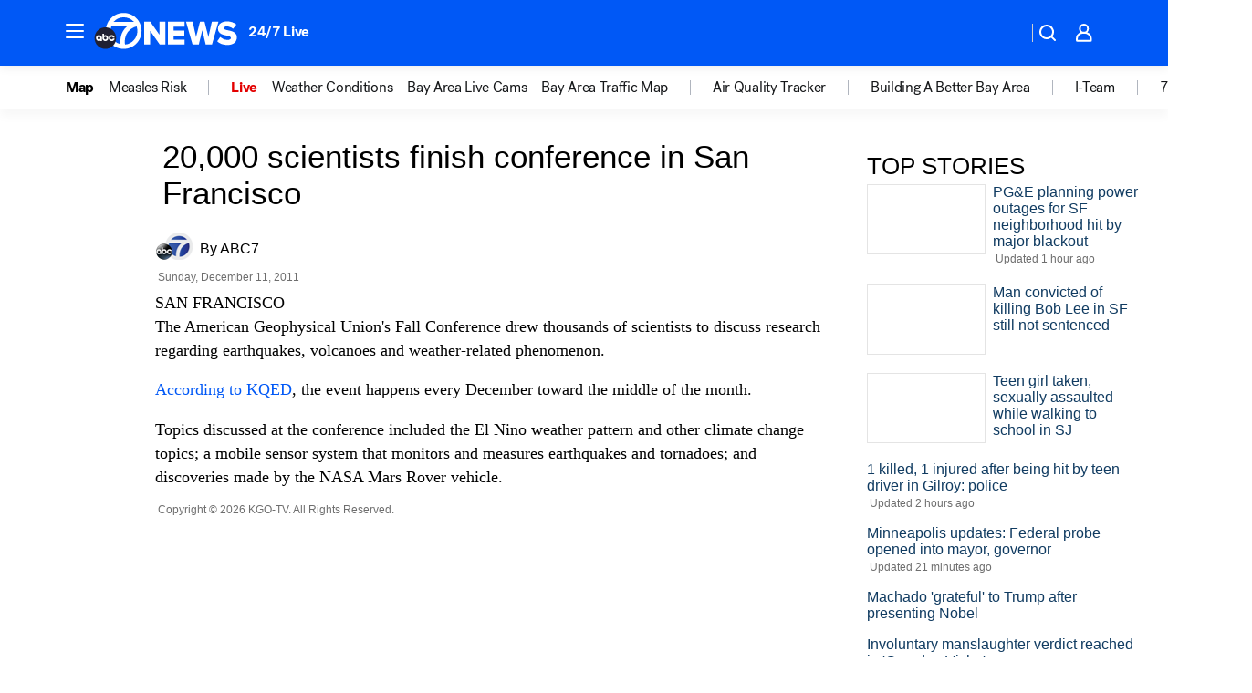

--- FILE ---
content_type: text/html; charset=utf-8
request_url: https://abc7news.com/archive/8462964/
body_size: 37124
content:

        <!DOCTYPE html>
        <html lang="en" lang="en">
            <head>
                <!-- ABCOTV | 8db7caa865dd | 6442 | fd5da0b872507b5226da6c77b73268beaabf195d | abc7news.com | Sat, 17 Jan 2026 00:02:51 GMT -->
                <meta charSet="utf-8" />
                <meta name="viewport" content="initial-scale=1.0, maximum-scale=3.0, user-scalable=yes" />
                <meta http-equiv="x-ua-compatible" content="IE=edge,chrome=1" />
                <meta property="og:locale" content="en_US" />
                <link href="https://cdn.abcotvs.net/abcotv" rel="preconnect" crossorigin />
                
                <link data-react-helmet="true" rel="manifest" href="/manifest.json"/><link data-react-helmet="true" rel="alternate" href="//abc7news.com/feed/" title="ABC7 San Francisco RSS" type="application/rss+xml"/><link data-react-helmet="true" rel="canonical" href="https://abc7news.com/archive/8462964/"/><link data-react-helmet="true" href="//assets-cdn.abcotvs.net/abcotv/fd5da0b87250-release-01-07-2026.3/client/abcotv/css/fusion-b7008cc0.css" rel="stylesheet"/><link data-react-helmet="true" href="//assets-cdn.abcotvs.net/abcotv/fd5da0b87250-release-01-07-2026.3/client/abcotv/css/7987-3f6c1b98.css" rel="stylesheet"/><link data-react-helmet="true" href="//assets-cdn.abcotvs.net/abcotv/fd5da0b87250-release-01-07-2026.3/client/abcotv/css/abcotv-fecb128a.css" rel="stylesheet"/><link data-react-helmet="true" href="//assets-cdn.abcotvs.net/abcotv/fd5da0b87250-release-01-07-2026.3/client/abcotv/css/7283-b8e957cb.css" rel="stylesheet"/><link data-react-helmet="true" href="//assets-cdn.abcotvs.net/abcotv/fd5da0b87250-release-01-07-2026.3/client/abcotv/css/265-38d87aad.css" rel="stylesheet"/><link data-react-helmet="true" href="//assets-cdn.abcotvs.net/abcotv/fd5da0b87250-release-01-07-2026.3/client/abcotv/css/archive-96562b57.css" rel="stylesheet"/>
                <script>
                    window.__dataLayer = {"helpersEnabled":true,"page":{},"pzn":{},"site":{"device":"desktop","portal":"news"},"visitor":{}},
                        consentToken = window.localStorage.getItem('consentToken');

                    if (consentToken) {
                        console.log('consentToken', JSON.parse(consentToken))
                        window.__dataLayer.visitor = { consent : JSON.parse(consentToken) }; 
                    }
                </script>
                <script src="https://dcf.espn.com/TWDC-DTCI/prod/Bootstrap.js"></script>
                <link rel="preload" as="font" href="https://s.abcnews.com/assets/dtci/fonts/post-grotesk/PostGrotesk-Book.woff2" crossorigin>
<link rel="preload" as="font" href="https://s.abcnews.com/assets/dtci/fonts/post-grotesk/PostGrotesk-Bold.woff2" crossorigin>
<link rel="preload" as="font" href="https://s.abcnews.com/assets/dtci/fonts/post-grotesk/PostGrotesk-Medium.woff2" crossorigin>
                <script src="//assets-cdn.abcotvs.net/abcotv/fd5da0b87250-release-01-07-2026.3/client/abcotv/runtime-c4323775.js" defer></script><script src="//assets-cdn.abcotvs.net/abcotv/fd5da0b87250-release-01-07-2026.3/client/abcotv/7987-f74ef4ce.js" defer></script><script src="//assets-cdn.abcotvs.net/abcotv/fd5da0b87250-release-01-07-2026.3/client/abcotv/507-c7ed365d.js" defer></script><script src="//assets-cdn.abcotvs.net/abcotv/fd5da0b87250-release-01-07-2026.3/client/abcotv/3983-52fca2ae.js" defer></script><script src="//assets-cdn.abcotvs.net/abcotv/fd5da0b87250-release-01-07-2026.3/client/abcotv/2561-2bebf93f.js" defer></script><script src="//assets-cdn.abcotvs.net/abcotv/fd5da0b87250-release-01-07-2026.3/client/abcotv/3167-7e4aed9e.js" defer></script><script src="//assets-cdn.abcotvs.net/abcotv/fd5da0b87250-release-01-07-2026.3/client/abcotv/7941-9801ff90.js" defer></script><script src="//assets-cdn.abcotvs.net/abcotv/fd5da0b87250-release-01-07-2026.3/client/abcotv/7283-f183b0f8.js" defer></script>
                <link rel="prefetch" href="//assets-cdn.abcotvs.net/abcotv/fd5da0b87250-release-01-07-2026.3/client/abcotv/_manifest.js" as="script" /><link rel="prefetch" href="//assets-cdn.abcotvs.net/abcotv/fd5da0b87250-release-01-07-2026.3/client/abcotv/abcotv-4118a266.js" as="script" />
<link rel="prefetch" href="//assets-cdn.abcotvs.net/abcotv/fd5da0b87250-release-01-07-2026.3/client/abcotv/archive-de435ab6.js" as="script" />
                <title data-react-helmet="true">20,000 scientists finish geological conference in San Francisco | ABC7 San Francisco | abc7news.com - ABC7 San Francisco</title>
                <meta data-react-helmet="true" name="description" content=""/><meta data-react-helmet="true" name="keywords" content="earthquake, tornado, climate change, conference,  American Geophisical Union"/><meta data-react-helmet="true" property="fb:app_id" content="479764485457445"/><meta data-react-helmet="true" property="fb:pages" content="57427307078"/><meta data-react-helmet="true" property="og:site_name" content="ABC7 San Francisco"/><meta data-react-helmet="true" property="og:url" content/><meta data-react-helmet="true" property="og:title" content="20,000 scientists finish geological conference in San Francisco | ABC7 San Francisco | abc7news.com"/><meta data-react-helmet="true" property="og:description" content=""/><meta data-react-helmet="true" property="og:image" content/><meta data-react-helmet="true" property="og:type" content="website"/><meta data-react-helmet="true" name="twitter:site" content="@abc7newsbayarea"/><meta data-react-helmet="true" name="twitter:creator" content="@abc7newsbayarea"/><meta data-react-helmet="true" name="twitter:url" content/><meta data-react-helmet="true" name="twitter:title" content="20,000 scientists finish geological conference in San Francisco | ABC7 San Francisco | abc7news.com"/><meta data-react-helmet="true" name="twitter:description" content=""/><meta data-react-helmet="true" name="twitter:card" content/><meta data-react-helmet="true" name="twitter:image" content/><meta data-react-helmet="true" name="twitter:app:name:iphone" content="kgo"/><meta data-react-helmet="true" name="twitter:app:id:iphone" content="407314068"/><meta data-react-helmet="true" name="twitter:app:name:googleplay" content="kgo"/><meta data-react-helmet="true" name="twitter:app:id:googleplay" content="com.abclocal.kgo.news"/><meta data-react-helmet="true" name="title" content="20,000 scientists finish geological conference in San Francisco | ABC7 San Francisco | abc7news.com"/><meta data-react-helmet="true" name="medium" content="website"/>
                <script data-react-helmet="true" src="https://scripts.webcontentassessor.com/scripts/2861618ebeedab55aff63bbcff53232e80cba13d83492d335b72e228e566d16d"></script>
                
                <script data-rum-type="legacy" data-rum-pct="100">(() => {function gc(n){n=document.cookie.match("(^|;) ?"+n+"=([^;]*)(;|$)");return n?n[2]:null}function sc(n){document.cookie=n}function smpl(n){n/=100;return!!n&&Math.random()<=n}var _nr=!1,_nrCookie=gc("_nr");null!==_nrCookie?"1"===_nrCookie&&(_nr=!0):smpl(100)?(_nr=!0,sc("_nr=1; path=/")):(_nr=!1,sc("_nr=0; path=/"));_nr && (() => {;window.NREUM||(NREUM={});NREUM.init={distributed_tracing:{enabled:true},privacy:{cookies_enabled:true},ajax:{deny_list:["bam.nr-data.net"]}};;NREUM.info = {"beacon":"bam.nr-data.net","errorBeacon":"bam.nr-data.net","sa":1,"licenseKey":"5985ced6ff","applicationID":"367459870"};__nr_require=function(t,e,n){function r(n){if(!e[n]){var o=e[n]={exports:{}};t[n][0].call(o.exports,function(e){var o=t[n][1][e];return r(o||e)},o,o.exports)}return e[n].exports}if("function"==typeof __nr_require)return __nr_require;for(var o=0;o<n.length;o++)r(n[o]);return r}({1:[function(t,e,n){function r(t){try{s.console&&console.log(t)}catch(e){}}var o,i=t("ee"),a=t(31),s={};try{o=localStorage.getItem("__nr_flags").split(","),console&&"function"==typeof console.log&&(s.console=!0,o.indexOf("dev")!==-1&&(s.dev=!0),o.indexOf("nr_dev")!==-1&&(s.nrDev=!0))}catch(c){}s.nrDev&&i.on("internal-error",function(t){r(t.stack)}),s.dev&&i.on("fn-err",function(t,e,n){r(n.stack)}),s.dev&&(r("NR AGENT IN DEVELOPMENT MODE"),r("flags: "+a(s,function(t,e){return t}).join(", ")))},{}],2:[function(t,e,n){function r(t,e,n,r,s){try{l?l-=1:o(s||new UncaughtException(t,e,n),!0)}catch(f){try{i("ierr",[f,c.now(),!0])}catch(d){}}return"function"==typeof u&&u.apply(this,a(arguments))}function UncaughtException(t,e,n){this.message=t||"Uncaught error with no additional information",this.sourceURL=e,this.line=n}function o(t,e){var n=e?null:c.now();i("err",[t,n])}var i=t("handle"),a=t(32),s=t("ee"),c=t("loader"),f=t("gos"),u=window.onerror,d=!1,p="nr@seenError";if(!c.disabled){var l=0;c.features.err=!0,t(1),window.onerror=r;try{throw new Error}catch(h){"stack"in h&&(t(14),t(13),"addEventListener"in window&&t(7),c.xhrWrappable&&t(15),d=!0)}s.on("fn-start",function(t,e,n){d&&(l+=1)}),s.on("fn-err",function(t,e,n){d&&!n[p]&&(f(n,p,function(){return!0}),this.thrown=!0,o(n))}),s.on("fn-end",function(){d&&!this.thrown&&l>0&&(l-=1)}),s.on("internal-error",function(t){i("ierr",[t,c.now(),!0])})}},{}],3:[function(t,e,n){var r=t("loader");r.disabled||(r.features.ins=!0)},{}],4:[function(t,e,n){function r(){U++,L=g.hash,this[u]=y.now()}function o(){U--,g.hash!==L&&i(0,!0);var t=y.now();this[h]=~~this[h]+t-this[u],this[d]=t}function i(t,e){E.emit("newURL",[""+g,e])}function a(t,e){t.on(e,function(){this[e]=y.now()})}var s="-start",c="-end",f="-body",u="fn"+s,d="fn"+c,p="cb"+s,l="cb"+c,h="jsTime",m="fetch",v="addEventListener",w=window,g=w.location,y=t("loader");if(w[v]&&y.xhrWrappable&&!y.disabled){var x=t(11),b=t(12),E=t(9),R=t(7),O=t(14),T=t(8),S=t(15),P=t(10),M=t("ee"),C=M.get("tracer"),N=t(23);t(17),y.features.spa=!0;var L,U=0;M.on(u,r),b.on(p,r),P.on(p,r),M.on(d,o),b.on(l,o),P.on(l,o),M.buffer([u,d,"xhr-resolved"]),R.buffer([u]),O.buffer(["setTimeout"+c,"clearTimeout"+s,u]),S.buffer([u,"new-xhr","send-xhr"+s]),T.buffer([m+s,m+"-done",m+f+s,m+f+c]),E.buffer(["newURL"]),x.buffer([u]),b.buffer(["propagate",p,l,"executor-err","resolve"+s]),C.buffer([u,"no-"+u]),P.buffer(["new-jsonp","cb-start","jsonp-error","jsonp-end"]),a(T,m+s),a(T,m+"-done"),a(P,"new-jsonp"),a(P,"jsonp-end"),a(P,"cb-start"),E.on("pushState-end",i),E.on("replaceState-end",i),w[v]("hashchange",i,N(!0)),w[v]("load",i,N(!0)),w[v]("popstate",function(){i(0,U>1)},N(!0))}},{}],5:[function(t,e,n){function r(){var t=new PerformanceObserver(function(t,e){var n=t.getEntries();s(v,[n])});try{t.observe({entryTypes:["resource"]})}catch(e){}}function o(t){if(s(v,[window.performance.getEntriesByType(w)]),window.performance["c"+p])try{window.performance[h](m,o,!1)}catch(t){}else try{window.performance[h]("webkit"+m,o,!1)}catch(t){}}function i(t){}if(window.performance&&window.performance.timing&&window.performance.getEntriesByType){var a=t("ee"),s=t("handle"),c=t(14),f=t(13),u=t(6),d=t(23),p="learResourceTimings",l="addEventListener",h="removeEventListener",m="resourcetimingbufferfull",v="bstResource",w="resource",g="-start",y="-end",x="fn"+g,b="fn"+y,E="bstTimer",R="pushState",O=t("loader");if(!O.disabled){O.features.stn=!0,t(9),"addEventListener"in window&&t(7);var T=NREUM.o.EV;a.on(x,function(t,e){var n=t[0];n instanceof T&&(this.bstStart=O.now())}),a.on(b,function(t,e){var n=t[0];n instanceof T&&s("bst",[n,e,this.bstStart,O.now()])}),c.on(x,function(t,e,n){this.bstStart=O.now(),this.bstType=n}),c.on(b,function(t,e){s(E,[e,this.bstStart,O.now(),this.bstType])}),f.on(x,function(){this.bstStart=O.now()}),f.on(b,function(t,e){s(E,[e,this.bstStart,O.now(),"requestAnimationFrame"])}),a.on(R+g,function(t){this.time=O.now(),this.startPath=location.pathname+location.hash}),a.on(R+y,function(t){s("bstHist",[location.pathname+location.hash,this.startPath,this.time])}),u()?(s(v,[window.performance.getEntriesByType("resource")]),r()):l in window.performance&&(window.performance["c"+p]?window.performance[l](m,o,d(!1)):window.performance[l]("webkit"+m,o,d(!1))),document[l]("scroll",i,d(!1)),document[l]("keypress",i,d(!1)),document[l]("click",i,d(!1))}}},{}],6:[function(t,e,n){e.exports=function(){return"PerformanceObserver"in window&&"function"==typeof window.PerformanceObserver}},{}],7:[function(t,e,n){function r(t){for(var e=t;e&&!e.hasOwnProperty(u);)e=Object.getPrototypeOf(e);e&&o(e)}function o(t){s.inPlace(t,[u,d],"-",i)}function i(t,e){return t[1]}var a=t("ee").get("events"),s=t("wrap-function")(a,!0),c=t("gos"),f=XMLHttpRequest,u="addEventListener",d="removeEventListener";e.exports=a,"getPrototypeOf"in Object?(r(document),r(window),r(f.prototype)):f.prototype.hasOwnProperty(u)&&(o(window),o(f.prototype)),a.on(u+"-start",function(t,e){var n=t[1];if(null!==n&&("function"==typeof n||"object"==typeof n)){var r=c(n,"nr@wrapped",function(){function t(){if("function"==typeof n.handleEvent)return n.handleEvent.apply(n,arguments)}var e={object:t,"function":n}[typeof n];return e?s(e,"fn-",null,e.name||"anonymous"):n});this.wrapped=t[1]=r}}),a.on(d+"-start",function(t){t[1]=this.wrapped||t[1]})},{}],8:[function(t,e,n){function r(t,e,n){var r=t[e];"function"==typeof r&&(t[e]=function(){var t=i(arguments),e={};o.emit(n+"before-start",[t],e);var a;e[m]&&e[m].dt&&(a=e[m].dt);var s=r.apply(this,t);return o.emit(n+"start",[t,a],s),s.then(function(t){return o.emit(n+"end",[null,t],s),t},function(t){throw o.emit(n+"end",[t],s),t})})}var o=t("ee").get("fetch"),i=t(32),a=t(31);e.exports=o;var s=window,c="fetch-",f=c+"body-",u=["arrayBuffer","blob","json","text","formData"],d=s.Request,p=s.Response,l=s.fetch,h="prototype",m="nr@context";d&&p&&l&&(a(u,function(t,e){r(d[h],e,f),r(p[h],e,f)}),r(s,"fetch",c),o.on(c+"end",function(t,e){var n=this;if(e){var r=e.headers.get("content-length");null!==r&&(n.rxSize=r),o.emit(c+"done",[null,e],n)}else o.emit(c+"done",[t],n)}))},{}],9:[function(t,e,n){var r=t("ee").get("history"),o=t("wrap-function")(r);e.exports=r;var i=window.history&&window.history.constructor&&window.history.constructor.prototype,a=window.history;i&&i.pushState&&i.replaceState&&(a=i),o.inPlace(a,["pushState","replaceState"],"-")},{}],10:[function(t,e,n){function r(t){function e(){f.emit("jsonp-end",[],l),t.removeEventListener("load",e,c(!1)),t.removeEventListener("error",n,c(!1))}function n(){f.emit("jsonp-error",[],l),f.emit("jsonp-end",[],l),t.removeEventListener("load",e,c(!1)),t.removeEventListener("error",n,c(!1))}var r=t&&"string"==typeof t.nodeName&&"script"===t.nodeName.toLowerCase();if(r){var o="function"==typeof t.addEventListener;if(o){var a=i(t.src);if(a){var d=s(a),p="function"==typeof d.parent[d.key];if(p){var l={};u.inPlace(d.parent,[d.key],"cb-",l),t.addEventListener("load",e,c(!1)),t.addEventListener("error",n,c(!1)),f.emit("new-jsonp",[t.src],l)}}}}}function o(){return"addEventListener"in window}function i(t){var e=t.match(d);return e?e[1]:null}function a(t,e){var n=t.match(l),r=n[1],o=n[3];return o?a(o,e[r]):e[r]}function s(t){var e=t.match(p);return e&&e.length>=3?{key:e[2],parent:a(e[1],window)}:{key:t,parent:window}}var c=t(23),f=t("ee").get("jsonp"),u=t("wrap-function")(f);if(e.exports=f,o()){var d=/[?&](?:callback|cb)=([^&#]+)/,p=/(.*).([^.]+)/,l=/^(w+)(.|$)(.*)$/,h=["appendChild","insertBefore","replaceChild"];Node&&Node.prototype&&Node.prototype.appendChild?u.inPlace(Node.prototype,h,"dom-"):(u.inPlace(HTMLElement.prototype,h,"dom-"),u.inPlace(HTMLHeadElement.prototype,h,"dom-"),u.inPlace(HTMLBodyElement.prototype,h,"dom-")),f.on("dom-start",function(t){r(t[0])})}},{}],11:[function(t,e,n){var r=t("ee").get("mutation"),o=t("wrap-function")(r),i=NREUM.o.MO;e.exports=r,i&&(window.MutationObserver=function(t){return this instanceof i?new i(o(t,"fn-")):i.apply(this,arguments)},MutationObserver.prototype=i.prototype)},{}],12:[function(t,e,n){function r(t){var e=i.context(),n=s(t,"executor-",e,null,!1),r=new f(n);return i.context(r).getCtx=function(){return e},r}var o=t("wrap-function"),i=t("ee").get("promise"),a=t("ee").getOrSetContext,s=o(i),c=t(31),f=NREUM.o.PR;e.exports=i,f&&(window.Promise=r,["all","race"].forEach(function(t){var e=f[t];f[t]=function(n){function r(t){return function(){i.emit("propagate",[null,!o],a,!1,!1),o=o||!t}}var o=!1;c(n,function(e,n){Promise.resolve(n).then(r("all"===t),r(!1))});var a=e.apply(f,arguments),s=f.resolve(a);return s}}),["resolve","reject"].forEach(function(t){var e=f[t];f[t]=function(t){var n=e.apply(f,arguments);return t!==n&&i.emit("propagate",[t,!0],n,!1,!1),n}}),f.prototype["catch"]=function(t){return this.then(null,t)},f.prototype=Object.create(f.prototype,{constructor:{value:r}}),c(Object.getOwnPropertyNames(f),function(t,e){try{r[e]=f[e]}catch(n){}}),o.wrapInPlace(f.prototype,"then",function(t){return function(){var e=this,n=o.argsToArray.apply(this,arguments),r=a(e);r.promise=e,n[0]=s(n[0],"cb-",r,null,!1),n[1]=s(n[1],"cb-",r,null,!1);var c=t.apply(this,n);return r.nextPromise=c,i.emit("propagate",[e,!0],c,!1,!1),c}}),i.on("executor-start",function(t){t[0]=s(t[0],"resolve-",this,null,!1),t[1]=s(t[1],"resolve-",this,null,!1)}),i.on("executor-err",function(t,e,n){t[1](n)}),i.on("cb-end",function(t,e,n){i.emit("propagate",[n,!0],this.nextPromise,!1,!1)}),i.on("propagate",function(t,e,n){this.getCtx&&!e||(this.getCtx=function(){if(t instanceof Promise)var e=i.context(t);return e&&e.getCtx?e.getCtx():this})}),r.toString=function(){return""+f})},{}],13:[function(t,e,n){var r=t("ee").get("raf"),o=t("wrap-function")(r),i="equestAnimationFrame";e.exports=r,o.inPlace(window,["r"+i,"mozR"+i,"webkitR"+i,"msR"+i],"raf-"),r.on("raf-start",function(t){t[0]=o(t[0],"fn-")})},{}],14:[function(t,e,n){function r(t,e,n){t[0]=a(t[0],"fn-",null,n)}function o(t,e,n){this.method=n,this.timerDuration=isNaN(t[1])?0:+t[1],t[0]=a(t[0],"fn-",this,n)}var i=t("ee").get("timer"),a=t("wrap-function")(i),s="setTimeout",c="setInterval",f="clearTimeout",u="-start",d="-";e.exports=i,a.inPlace(window,[s,"setImmediate"],s+d),a.inPlace(window,[c],c+d),a.inPlace(window,[f,"clearImmediate"],f+d),i.on(c+u,r),i.on(s+u,o)},{}],15:[function(t,e,n){function r(t,e){d.inPlace(e,["onreadystatechange"],"fn-",s)}function o(){var t=this,e=u.context(t);t.readyState>3&&!e.resolved&&(e.resolved=!0,u.emit("xhr-resolved",[],t)),d.inPlace(t,y,"fn-",s)}function i(t){x.push(t),m&&(E?E.then(a):w?w(a):(R=-R,O.data=R))}function a(){for(var t=0;t<x.length;t++)r([],x[t]);x.length&&(x=[])}function s(t,e){return e}function c(t,e){for(var n in t)e[n]=t[n];return e}t(7);var f=t("ee"),u=f.get("xhr"),d=t("wrap-function")(u),p=t(23),l=NREUM.o,h=l.XHR,m=l.MO,v=l.PR,w=l.SI,g="readystatechange",y=["onload","onerror","onabort","onloadstart","onloadend","onprogress","ontimeout"],x=[];e.exports=u;var b=window.XMLHttpRequest=function(t){var e=new h(t);try{u.emit("new-xhr",[e],e),e.addEventListener(g,o,p(!1))}catch(n){try{u.emit("internal-error",[n])}catch(r){}}return e};if(c(h,b),b.prototype=h.prototype,d.inPlace(b.prototype,["open","send"],"-xhr-",s),u.on("send-xhr-start",function(t,e){r(t,e),i(e)}),u.on("open-xhr-start",r),m){var E=v&&v.resolve();if(!w&&!v){var R=1,O=document.createTextNode(R);new m(a).observe(O,{characterData:!0})}}else f.on("fn-end",function(t){t[0]&&t[0].type===g||a()})},{}],16:[function(t,e,n){function r(t){if(!s(t))return null;var e=window.NREUM;if(!e.loader_config)return null;var n=(e.loader_config.accountID||"").toString()||null,r=(e.loader_config.agentID||"").toString()||null,f=(e.loader_config.trustKey||"").toString()||null;if(!n||!r)return null;var h=l.generateSpanId(),m=l.generateTraceId(),v=Date.now(),w={spanId:h,traceId:m,timestamp:v};return(t.sameOrigin||c(t)&&p())&&(w.traceContextParentHeader=o(h,m),w.traceContextStateHeader=i(h,v,n,r,f)),(t.sameOrigin&&!u()||!t.sameOrigin&&c(t)&&d())&&(w.newrelicHeader=a(h,m,v,n,r,f)),w}function o(t,e){return"00-"+e+"-"+t+"-01"}function i(t,e,n,r,o){var i=0,a="",s=1,c="",f="";return o+"@nr="+i+"-"+s+"-"+n+"-"+r+"-"+t+"-"+a+"-"+c+"-"+f+"-"+e}function a(t,e,n,r,o,i){var a="btoa"in window&&"function"==typeof window.btoa;if(!a)return null;var s={v:[0,1],d:{ty:"Browser",ac:r,ap:o,id:t,tr:e,ti:n}};return i&&r!==i&&(s.d.tk=i),btoa(JSON.stringify(s))}function s(t){return f()&&c(t)}function c(t){var e=!1,n={};if("init"in NREUM&&"distributed_tracing"in NREUM.init&&(n=NREUM.init.distributed_tracing),t.sameOrigin)e=!0;else if(n.allowed_origins instanceof Array)for(var r=0;r<n.allowed_origins.length;r++){var o=h(n.allowed_origins[r]);if(t.hostname===o.hostname&&t.protocol===o.protocol&&t.port===o.port){e=!0;break}}return e}function f(){return"init"in NREUM&&"distributed_tracing"in NREUM.init&&!!NREUM.init.distributed_tracing.enabled}function u(){return"init"in NREUM&&"distributed_tracing"in NREUM.init&&!!NREUM.init.distributed_tracing.exclude_newrelic_header}function d(){return"init"in NREUM&&"distributed_tracing"in NREUM.init&&NREUM.init.distributed_tracing.cors_use_newrelic_header!==!1}function p(){return"init"in NREUM&&"distributed_tracing"in NREUM.init&&!!NREUM.init.distributed_tracing.cors_use_tracecontext_headers}var l=t(28),h=t(18);e.exports={generateTracePayload:r,shouldGenerateTrace:s}},{}],17:[function(t,e,n){function r(t){var e=this.params,n=this.metrics;if(!this.ended){this.ended=!0;for(var r=0;r<p;r++)t.removeEventListener(d[r],this.listener,!1);return e.protocol&&"data"===e.protocol?void g("Ajax/DataUrl/Excluded"):void(e.aborted||(n.duration=a.now()-this.startTime,this.loadCaptureCalled||4!==t.readyState?null==e.status&&(e.status=0):i(this,t),n.cbTime=this.cbTime,s("xhr",[e,n,this.startTime,this.endTime,"xhr"],this)))}}function o(t,e){var n=c(e),r=t.params;r.hostname=n.hostname,r.port=n.port,r.protocol=n.protocol,r.host=n.hostname+":"+n.port,r.pathname=n.pathname,t.parsedOrigin=n,t.sameOrigin=n.sameOrigin}function i(t,e){t.params.status=e.status;var n=v(e,t.lastSize);if(n&&(t.metrics.rxSize=n),t.sameOrigin){var r=e.getResponseHeader("X-NewRelic-App-Data");r&&(t.params.cat=r.split(", ").pop())}t.loadCaptureCalled=!0}var a=t("loader");if(a.xhrWrappable&&!a.disabled){var s=t("handle"),c=t(18),f=t(16).generateTracePayload,u=t("ee"),d=["load","error","abort","timeout"],p=d.length,l=t("id"),h=t(24),m=t(22),v=t(19),w=t(23),g=t(25).recordSupportability,y=NREUM.o.REQ,x=window.XMLHttpRequest;a.features.xhr=!0,t(15),t(8),u.on("new-xhr",function(t){var e=this;e.totalCbs=0,e.called=0,e.cbTime=0,e.end=r,e.ended=!1,e.xhrGuids={},e.lastSize=null,e.loadCaptureCalled=!1,e.params=this.params||{},e.metrics=this.metrics||{},t.addEventListener("load",function(n){i(e,t)},w(!1)),h&&(h>34||h<10)||t.addEventListener("progress",function(t){e.lastSize=t.loaded},w(!1))}),u.on("open-xhr-start",function(t){this.params={method:t[0]},o(this,t[1]),this.metrics={}}),u.on("open-xhr-end",function(t,e){"loader_config"in NREUM&&"xpid"in NREUM.loader_config&&this.sameOrigin&&e.setRequestHeader("X-NewRelic-ID",NREUM.loader_config.xpid);var n=f(this.parsedOrigin);if(n){var r=!1;n.newrelicHeader&&(e.setRequestHeader("newrelic",n.newrelicHeader),r=!0),n.traceContextParentHeader&&(e.setRequestHeader("traceparent",n.traceContextParentHeader),n.traceContextStateHeader&&e.setRequestHeader("tracestate",n.traceContextStateHeader),r=!0),r&&(this.dt=n)}}),u.on("send-xhr-start",function(t,e){var n=this.metrics,r=t[0],o=this;if(n&&r){var i=m(r);i&&(n.txSize=i)}this.startTime=a.now(),this.listener=function(t){try{"abort"!==t.type||o.loadCaptureCalled||(o.params.aborted=!0),("load"!==t.type||o.called===o.totalCbs&&(o.onloadCalled||"function"!=typeof e.onload))&&o.end(e)}catch(n){try{u.emit("internal-error",[n])}catch(r){}}};for(var s=0;s<p;s++)e.addEventListener(d[s],this.listener,w(!1))}),u.on("xhr-cb-time",function(t,e,n){this.cbTime+=t,e?this.onloadCalled=!0:this.called+=1,this.called!==this.totalCbs||!this.onloadCalled&&"function"==typeof n.onload||this.end(n)}),u.on("xhr-load-added",function(t,e){var n=""+l(t)+!!e;this.xhrGuids&&!this.xhrGuids[n]&&(this.xhrGuids[n]=!0,this.totalCbs+=1)}),u.on("xhr-load-removed",function(t,e){var n=""+l(t)+!!e;this.xhrGuids&&this.xhrGuids[n]&&(delete this.xhrGuids[n],this.totalCbs-=1)}),u.on("xhr-resolved",function(){this.endTime=a.now()}),u.on("addEventListener-end",function(t,e){e instanceof x&&"load"===t[0]&&u.emit("xhr-load-added",[t[1],t[2]],e)}),u.on("removeEventListener-end",function(t,e){e instanceof x&&"load"===t[0]&&u.emit("xhr-load-removed",[t[1],t[2]],e)}),u.on("fn-start",function(t,e,n){e instanceof x&&("onload"===n&&(this.onload=!0),("load"===(t[0]&&t[0].type)||this.onload)&&(this.xhrCbStart=a.now()))}),u.on("fn-end",function(t,e){this.xhrCbStart&&u.emit("xhr-cb-time",[a.now()-this.xhrCbStart,this.onload,e],e)}),u.on("fetch-before-start",function(t){function e(t,e){var n=!1;return e.newrelicHeader&&(t.set("newrelic",e.newrelicHeader),n=!0),e.traceContextParentHeader&&(t.set("traceparent",e.traceContextParentHeader),e.traceContextStateHeader&&t.set("tracestate",e.traceContextStateHeader),n=!0),n}var n,r=t[1]||{};"string"==typeof t[0]?n=t[0]:t[0]&&t[0].url?n=t[0].url:window.URL&&t[0]&&t[0]instanceof URL&&(n=t[0].href),n&&(this.parsedOrigin=c(n),this.sameOrigin=this.parsedOrigin.sameOrigin);var o=f(this.parsedOrigin);if(o&&(o.newrelicHeader||o.traceContextParentHeader))if("string"==typeof t[0]||window.URL&&t[0]&&t[0]instanceof URL){var i={};for(var a in r)i[a]=r[a];i.headers=new Headers(r.headers||{}),e(i.headers,o)&&(this.dt=o),t.length>1?t[1]=i:t.push(i)}else t[0]&&t[0].headers&&e(t[0].headers,o)&&(this.dt=o)}),u.on("fetch-start",function(t,e){this.params={},this.metrics={},this.startTime=a.now(),this.dt=e,t.length>=1&&(this.target=t[0]),t.length>=2&&(this.opts=t[1]);var n,r=this.opts||{},i=this.target;if("string"==typeof i?n=i:"object"==typeof i&&i instanceof y?n=i.url:window.URL&&"object"==typeof i&&i instanceof URL&&(n=i.href),o(this,n),"data"!==this.params.protocol){var s=(""+(i&&i instanceof y&&i.method||r.method||"GET")).toUpperCase();this.params.method=s,this.txSize=m(r.body)||0}}),u.on("fetch-done",function(t,e){if(this.endTime=a.now(),this.params||(this.params={}),"data"===this.params.protocol)return void g("Ajax/DataUrl/Excluded");this.params.status=e?e.status:0;var n;"string"==typeof this.rxSize&&this.rxSize.length>0&&(n=+this.rxSize);var r={txSize:this.txSize,rxSize:n,duration:a.now()-this.startTime};s("xhr",[this.params,r,this.startTime,this.endTime,"fetch"],this)})}},{}],18:[function(t,e,n){var r={};e.exports=function(t){if(t in r)return r[t];if(0===(t||"").indexOf("data:"))return{protocol:"data"};var e=document.createElement("a"),n=window.location,o={};e.href=t,o.port=e.port;var i=e.href.split("://");!o.port&&i[1]&&(o.port=i[1].split("/")[0].split("@").pop().split(":")[1]),o.port&&"0"!==o.port||(o.port="https"===i[0]?"443":"80"),o.hostname=e.hostname||n.hostname,o.pathname=e.pathname,o.protocol=i[0],"/"!==o.pathname.charAt(0)&&(o.pathname="/"+o.pathname);var a=!e.protocol||":"===e.protocol||e.protocol===n.protocol,s=e.hostname===document.domain&&e.port===n.port;return o.sameOrigin=a&&(!e.hostname||s),"/"===o.pathname&&(r[t]=o),o}},{}],19:[function(t,e,n){function r(t,e){var n=t.responseType;return"json"===n&&null!==e?e:"arraybuffer"===n||"blob"===n||"json"===n?o(t.response):"text"===n||""===n||void 0===n?o(t.responseText):void 0}var o=t(22);e.exports=r},{}],20:[function(t,e,n){function r(){}function o(t,e,n,r){return function(){return u.recordSupportability("API/"+e+"/called"),i(t+e,[f.now()].concat(s(arguments)),n?null:this,r),n?void 0:this}}var i=t("handle"),a=t(31),s=t(32),c=t("ee").get("tracer"),f=t("loader"),u=t(25),d=NREUM;"undefined"==typeof window.newrelic&&(newrelic=d);var p=["setPageViewName","setCustomAttribute","setErrorHandler","finished","addToTrace","inlineHit","addRelease"],l="api-",h=l+"ixn-";a(p,function(t,e){d[e]=o(l,e,!0,"api")}),d.addPageAction=o(l,"addPageAction",!0),d.setCurrentRouteName=o(l,"routeName",!0),e.exports=newrelic,d.interaction=function(){return(new r).get()};var m=r.prototype={createTracer:function(t,e){var n={},r=this,o="function"==typeof e;return i(h+"tracer",[f.now(),t,n],r),function(){if(c.emit((o?"":"no-")+"fn-start",[f.now(),r,o],n),o)try{return e.apply(this,arguments)}catch(t){throw c.emit("fn-err",[arguments,this,t],n),t}finally{c.emit("fn-end",[f.now()],n)}}}};a("actionText,setName,setAttribute,save,ignore,onEnd,getContext,end,get".split(","),function(t,e){m[e]=o(h,e)}),newrelic.noticeError=function(t,e){"string"==typeof t&&(t=new Error(t)),u.recordSupportability("API/noticeError/called"),i("err",[t,f.now(),!1,e])}},{}],21:[function(t,e,n){function r(t){if(NREUM.init){for(var e=NREUM.init,n=t.split("."),r=0;r<n.length-1;r++)if(e=e[n[r]],"object"!=typeof e)return;return e=e[n[n.length-1]]}}e.exports={getConfiguration:r}},{}],22:[function(t,e,n){e.exports=function(t){if("string"==typeof t&&t.length)return t.length;if("object"==typeof t){if("undefined"!=typeof ArrayBuffer&&t instanceof ArrayBuffer&&t.byteLength)return t.byteLength;if("undefined"!=typeof Blob&&t instanceof Blob&&t.size)return t.size;if(!("undefined"!=typeof FormData&&t instanceof FormData))try{return JSON.stringify(t).length}catch(e){return}}}},{}],23:[function(t,e,n){var r=!1;try{var o=Object.defineProperty({},"passive",{get:function(){r=!0}});window.addEventListener("testPassive",null,o),window.removeEventListener("testPassive",null,o)}catch(i){}e.exports=function(t){return r?{passive:!0,capture:!!t}:!!t}},{}],24:[function(t,e,n){var r=0,o=navigator.userAgent.match(/Firefox[/s](d+.d+)/);o&&(r=+o[1]),e.exports=r},{}],25:[function(t,e,n){function r(t,e){var n=[a,t,{name:t},e];return i("storeMetric",n,null,"api"),n}function o(t,e){var n=[s,t,{name:t},e];return i("storeEventMetrics",n,null,"api"),n}var i=t("handle"),a="sm",s="cm";e.exports={constants:{SUPPORTABILITY_METRIC:a,CUSTOM_METRIC:s},recordSupportability:r,recordCustom:o}},{}],26:[function(t,e,n){function r(){return s.exists&&performance.now?Math.round(performance.now()):(i=Math.max((new Date).getTime(),i))-a}function o(){return i}var i=(new Date).getTime(),a=i,s=t(33);e.exports=r,e.exports.offset=a,e.exports.getLastTimestamp=o},{}],27:[function(t,e,n){function r(t,e){var n=t.getEntries();n.forEach(function(t){"first-paint"===t.name?l("timing",["fp",Math.floor(t.startTime)]):"first-contentful-paint"===t.name&&l("timing",["fcp",Math.floor(t.startTime)])})}function o(t,e){var n=t.getEntries();if(n.length>0){var r=n[n.length-1];if(f&&f<r.startTime)return;var o=[r],i=a({});i&&o.push(i),l("lcp",o)}}function i(t){t.getEntries().forEach(function(t){t.hadRecentInput||l("cls",[t])})}function a(t){var e=navigator.connection||navigator.mozConnection||navigator.webkitConnection;if(e)return e.type&&(t["net-type"]=e.type),e.effectiveType&&(t["net-etype"]=e.effectiveType),e.rtt&&(t["net-rtt"]=e.rtt),e.downlink&&(t["net-dlink"]=e.downlink),t}function s(t){if(t instanceof w&&!y){var e=Math.round(t.timeStamp),n={type:t.type};a(n),e<=h.now()?n.fid=h.now()-e:e>h.offset&&e<=Date.now()?(e-=h.offset,n.fid=h.now()-e):e=h.now(),y=!0,l("timing",["fi",e,n])}}function c(t){"hidden"===t&&(f=h.now(),l("pageHide",[f]))}if(!("init"in NREUM&&"page_view_timing"in NREUM.init&&"enabled"in NREUM.init.page_view_timing&&NREUM.init.page_view_timing.enabled===!1)){var f,u,d,p,l=t("handle"),h=t("loader"),m=t(30),v=t(23),w=NREUM.o.EV;if("PerformanceObserver"in window&&"function"==typeof window.PerformanceObserver){u=new PerformanceObserver(r);try{u.observe({entryTypes:["paint"]})}catch(g){}d=new PerformanceObserver(o);try{d.observe({entryTypes:["largest-contentful-paint"]})}catch(g){}p=new PerformanceObserver(i);try{p.observe({type:"layout-shift",buffered:!0})}catch(g){}}if("addEventListener"in document){var y=!1,x=["click","keydown","mousedown","pointerdown","touchstart"];x.forEach(function(t){document.addEventListener(t,s,v(!1))})}m(c)}},{}],28:[function(t,e,n){function r(){function t(){return e?15&e[n++]:16*Math.random()|0}var e=null,n=0,r=window.crypto||window.msCrypto;r&&r.getRandomValues&&(e=r.getRandomValues(new Uint8Array(31)));for(var o,i="xxxxxxxx-xxxx-4xxx-yxxx-xxxxxxxxxxxx",a="",s=0;s<i.length;s++)o=i[s],"x"===o?a+=t().toString(16):"y"===o?(o=3&t()|8,a+=o.toString(16)):a+=o;return a}function o(){return a(16)}function i(){return a(32)}function a(t){function e(){return n?15&n[r++]:16*Math.random()|0}var n=null,r=0,o=window.crypto||window.msCrypto;o&&o.getRandomValues&&Uint8Array&&(n=o.getRandomValues(new Uint8Array(t)));for(var i=[],a=0;a<t;a++)i.push(e().toString(16));return i.join("")}e.exports={generateUuid:r,generateSpanId:o,generateTraceId:i}},{}],29:[function(t,e,n){function r(t,e){if(!o)return!1;if(t!==o)return!1;if(!e)return!0;if(!i)return!1;for(var n=i.split("."),r=e.split("."),a=0;a<r.length;a++)if(r[a]!==n[a])return!1;return!0}var o=null,i=null,a=/Version\/(\S+)\s+Safari/;if(navigator.userAgent){var s=navigator.userAgent,c=s.match(a);c&&s.indexOf("Chrome")===-1&&s.indexOf("Chromium")===-1&&(o="Safari",i=c[1])}e.exports={agent:o,version:i,match:r}},{}],30:[function(t,e,n){function r(t){function e(){t(s&&document[s]?document[s]:document[i]?"hidden":"visible")}"addEventListener"in document&&a&&document.addEventListener(a,e,o(!1))}var o=t(23);e.exports=r;var i,a,s;"undefined"!=typeof document.hidden?(i="hidden",a="visibilitychange",s="visibilityState"):"undefined"!=typeof document.msHidden?(i="msHidden",a="msvisibilitychange"):"undefined"!=typeof document.webkitHidden&&(i="webkitHidden",a="webkitvisibilitychange",s="webkitVisibilityState")},{}],31:[function(t,e,n){function r(t,e){var n=[],r="",i=0;for(r in t)o.call(t,r)&&(n[i]=e(r,t[r]),i+=1);return n}var o=Object.prototype.hasOwnProperty;e.exports=r},{}],32:[function(t,e,n){function r(t,e,n){e||(e=0),"undefined"==typeof n&&(n=t?t.length:0);for(var r=-1,o=n-e||0,i=Array(o<0?0:o);++r<o;)i[r]=t[e+r];return i}e.exports=r},{}],33:[function(t,e,n){e.exports={exists:"undefined"!=typeof window.performance&&window.performance.timing&&"undefined"!=typeof window.performance.timing.navigationStart}},{}],ee:[function(t,e,n){function r(){}function o(t){function e(t){return t&&t instanceof r?t:t?f(t,c,a):a()}function n(n,r,o,i,a){if(a!==!1&&(a=!0),!l.aborted||i){t&&a&&t(n,r,o);for(var s=e(o),c=m(n),f=c.length,u=0;u<f;u++)c[u].apply(s,r);var p=d[y[n]];return p&&p.push([x,n,r,s]),s}}function i(t,e){g[t]=m(t).concat(e)}function h(t,e){var n=g[t];if(n)for(var r=0;r<n.length;r++)n[r]===e&&n.splice(r,1)}function m(t){return g[t]||[]}function v(t){return p[t]=p[t]||o(n)}function w(t,e){l.aborted||u(t,function(t,n){e=e||"feature",y[n]=e,e in d||(d[e]=[])})}var g={},y={},x={on:i,addEventListener:i,removeEventListener:h,emit:n,get:v,listeners:m,context:e,buffer:w,abort:s,aborted:!1};return x}function i(t){return f(t,c,a)}function a(){return new r}function s(){(d.api||d.feature)&&(l.aborted=!0,d=l.backlog={})}var c="nr@context",f=t("gos"),u=t(31),d={},p={},l=e.exports=o();e.exports.getOrSetContext=i,l.backlog=d},{}],gos:[function(t,e,n){function r(t,e,n){if(o.call(t,e))return t[e];var r=n();if(Object.defineProperty&&Object.keys)try{return Object.defineProperty(t,e,{value:r,writable:!0,enumerable:!1}),r}catch(i){}return t[e]=r,r}var o=Object.prototype.hasOwnProperty;e.exports=r},{}],handle:[function(t,e,n){function r(t,e,n,r){o.buffer([t],r),o.emit(t,e,n)}var o=t("ee").get("handle");e.exports=r,r.ee=o},{}],id:[function(t,e,n){function r(t){var e=typeof t;return!t||"object"!==e&&"function"!==e?-1:t===window?0:a(t,i,function(){return o++})}var o=1,i="nr@id",a=t("gos");e.exports=r},{}],loader:[function(t,e,n){function r(){if(!T++){var t=O.info=NREUM.info,e=m.getElementsByTagName("script")[0];if(setTimeout(f.abort,3e4),!(t&&t.licenseKey&&t.applicationID&&e))return f.abort();c(E,function(e,n){t[e]||(t[e]=n)});var n=a();s("mark",["onload",n+O.offset],null,"api"),s("timing",["load",n]);var r=m.createElement("script");0===t.agent.indexOf("http://")||0===t.agent.indexOf("https://")?r.src=t.agent:r.src=l+"://"+t.agent,e.parentNode.insertBefore(r,e)}}function o(){"complete"===m.readyState&&i()}function i(){s("mark",["domContent",a()+O.offset],null,"api")}var a=t(26),s=t("handle"),c=t(31),f=t("ee"),u=t(29),d=t(21),p=t(23),l=d.getConfiguration("ssl")===!1?"http":"https",h=window,m=h.document,v="addEventListener",w="attachEvent",g=h.XMLHttpRequest,y=g&&g.prototype,x=!1;NREUM.o={ST:setTimeout,SI:h.setImmediate,CT:clearTimeout,XHR:g,REQ:h.Request,EV:h.Event,PR:h.Promise,MO:h.MutationObserver};var b=""+location,E={beacon:"bam.nr-data.net",errorBeacon:"bam.nr-data.net",agent:"js-agent.newrelic.com/nr-spa-1216.min.js"},R=g&&y&&y[v]&&!/CriOS/.test(navigator.userAgent),O=e.exports={offset:a.getLastTimestamp(),now:a,origin:b,features:{},xhrWrappable:R,userAgent:u,disabled:x};if(!x){t(20),t(27),m[v]?(m[v]("DOMContentLoaded",i,p(!1)),h[v]("load",r,p(!1))):(m[w]("onreadystatechange",o),h[w]("onload",r)),s("mark",["firstbyte",a.getLastTimestamp()],null,"api");var T=0}},{}],"wrap-function":[function(t,e,n){function r(t,e){function n(e,n,r,c,f){function nrWrapper(){var i,a,u,p;try{a=this,i=d(arguments),u="function"==typeof r?r(i,a):r||{}}catch(l){o([l,"",[i,a,c],u],t)}s(n+"start",[i,a,c],u,f);try{return p=e.apply(a,i)}catch(h){throw s(n+"err",[i,a,h],u,f),h}finally{s(n+"end",[i,a,p],u,f)}}return a(e)?e:(n||(n=""),nrWrapper[p]=e,i(e,nrWrapper,t),nrWrapper)}function r(t,e,r,o,i){r||(r="");var s,c,f,u="-"===r.charAt(0);for(f=0;f<e.length;f++)c=e[f],s=t[c],a(s)||(t[c]=n(s,u?c+r:r,o,c,i))}function s(n,r,i,a){if(!h||e){var s=h;h=!0;try{t.emit(n,r,i,e,a)}catch(c){o([c,n,r,i],t)}h=s}}return t||(t=u),n.inPlace=r,n.flag=p,n}function o(t,e){e||(e=u);try{e.emit("internal-error",t)}catch(n){}}function i(t,e,n){if(Object.defineProperty&&Object.keys)try{var r=Object.keys(t);return r.forEach(function(n){Object.defineProperty(e,n,{get:function(){return t[n]},set:function(e){return t[n]=e,e}})}),e}catch(i){o([i],n)}for(var a in t)l.call(t,a)&&(e[a]=t[a]);return e}function a(t){return!(t&&t instanceof Function&&t.apply&&!t[p])}function s(t,e){var n=e(t);return n[p]=t,i(t,n,u),n}function c(t,e,n){var r=t[e];t[e]=s(r,n)}function f(){for(var t=arguments.length,e=new Array(t),n=0;n<t;++n)e[n]=arguments[n];return e}var u=t("ee"),d=t(32),p="nr@original",l=Object.prototype.hasOwnProperty,h=!1;e.exports=r,e.exports.wrapFunction=s,e.exports.wrapInPlace=c,e.exports.argsToArray=f},{}]},{},["loader",2,17,5,3,4]);;NREUM.info={"beacon":"bam.nr-data.net","errorBeacon":"bam.nr-data.net","sa":1,"licenseKey":"8d01ff17d1","applicationID":"415461361"}})();})();</script>
                <link href="//assets-cdn.abcotvs.net" rel="preconnect" />
                <link href="https://cdn.abcotvs.net/abcotv" rel="preconnect" crossorigin />
                <script>(function(){function a(a){var b,c=g.floor(65535*g.random()).toString(16);for(b=4-c.length;0<b;b--)c="0"+c;return a=(String()+a).substring(0,4),!Number.isNaN(parseInt(a,16))&&a.length?a+c.substr(a.length):c}function b(){var a=c(window.location.hostname);return a?"."+a:".go.com"}function c(a=""){var b=a.match(/[^.]+(?:.com?(?:.[a-z]{2})?|(?:.[a-z]+))?$/i);if(b&&b.length)return b[0].replace(/:[0-9]+$/,"")}function d(a,b,c,d,g,h){var i,j=!1;if(f.test(c)&&(c=c.replace(f,""),j=!0),!a||/^(?:expires|max-age|path|domain|secure)$/i.test(a))return!1;if(i=a+"="+b,g&&g instanceof Date&&(i+="; expires="+g.toUTCString()),c&&(i+="; domain="+c),d&&(i+="; path="+d),h&&(i+="; secure"),document.cookie=i,j){var k="www"+(/^./.test(c)?"":".")+c;e(a,k,d||"")}return!0}function e(a,b,c){return document.cookie=encodeURIComponent(a)+"=; expires=Thu, 01 Jan 1970 00:00:00 GMT"+(b?"; domain="+b:"")+(c?"; path="+c:""),!0}var f=/^.?www/,g=Math;(function(a){for(var b,d=a+"=",e=document.cookie.split(";"),f=0;f<e.length;f++){for(b=e[f];" "===b.charAt(0);)b=b.substring(1,b.length);if(0===b.indexOf(d))return b.substring(d.length,b.length)}return null})("SWID")||function(a){if(a){var c=new Date(Date.now());c.setFullYear(c.getFullYear()+1),d("SWID",a,b(),"/",c)}}(function(){return String()+a()+a()+"-"+a()+"-"+a("4")+"-"+a((g.floor(10*g.random())%4+8).toString(16))+"-"+a()+a()+a()}())})();</script>
            </head>
            <body class="">
                
                <div id="abcotv"><div id="fitt-analytics"><div class="bp-mobileMDPlus bp-mobileLGPlus bp-tabletPlus bp-desktopPlus bp-desktopLGPlus"><div class="wrapper archive"><div id="themeProvider" class="theme-light "><section class="nav sticky topzero"><header class="VZTD lZur JhJDA tomuH qpSyx crEfr duUVQ "><div id="NavigationContainer" class="VZTD nkdHX mLASH OfbiZ gbxlc OAKIS OrkQb sHsPe lqtkC glxIO HfYhe vUYNV McMna WtEci pdYhu seFhp "><div class="VZTD ZaRVE URqSb "><div id="NavigationMenu" class="UbGlr awXxV lZur QNwmF SrhIT CSJky fKGaR MELDj bwJpP oFbxM sCAKu JmqhH LNPNz XedOc INRRi zyWBh HZYdm KUWLd ghwbF " aria-expanded="false" aria-label="Site Menu" role="button" tabindex="0"><div id="NavigationMenuIcon" class="xwYCG chWWz xItUF awXxV lZur dnyYA SGbxA CSJky klTtn TqWpy hDYpx LEjY VMTsP AqjSi krKko MdvlB SwrCi PMtn qNrLC PriDW HkWF oFFrS kGyAC "></div></div><div class="VZTD mLASH "><a href="https://abc7news.com/" aria-label="ABC7 San Francisco homepage"><img class="Hxa-d QNwmF CKa-dw " src="https://cdn.abcotvs.net/abcotv/assets/news/global/images/feature-header/kgo-lg.svg"/><img class="Hxa-d NzyJW hyWKA BKvsz " src="https://cdn.abcotvs.net/abcotv/assets/news/global/images/feature-header/kgo-sm.svg"/></a></div><div class="feature-nav-local"><div class="VZTD HNQqj ZaRVE "><span class="NzyJW bfzCU OlYnP vtZdS BnAMJ ioHuy QbACp vLCTF AyXGx ubOdK WtEci FfVOu seFhp "><a class="Ihhcd glfEG fCZkS hfDkF rUrN QNwmF eXeQK wzfDA kZHXs Mwuoo QdTjf ubOdK ACtel FfVOu hBmQi " href="https://abc7news.com/watch/live/">24/7 Live</a></span><span class="NzyJW bfzCU OlYnP vtZdS BnAMJ ioHuy QbACp vLCTF AyXGx ubOdK WtEci FfVOu seFhp "><a class="Ihhcd glfEG fCZkS hfDkF rUrN QNwmF eXeQK wzfDA kZHXs Mwuoo QdTjf ubOdK ACtel FfVOu hBmQi " href="https://abc7news.com/san-francisco/">San Francisco</a></span><span class="NzyJW bfzCU OlYnP vtZdS BnAMJ ioHuy QbACp vLCTF AyXGx ubOdK WtEci FfVOu seFhp "><a class="Ihhcd glfEG fCZkS hfDkF rUrN QNwmF eXeQK wzfDA kZHXs Mwuoo QdTjf ubOdK ACtel FfVOu hBmQi " href="https://abc7news.com/east-bay/">East Bay</a></span><span class="NzyJW bfzCU OlYnP vtZdS BnAMJ ioHuy QbACp vLCTF AyXGx ubOdK WtEci FfVOu seFhp "><a class="Ihhcd glfEG fCZkS hfDkF rUrN QNwmF eXeQK wzfDA kZHXs Mwuoo QdTjf ubOdK ACtel FfVOu hBmQi " href="https://abc7news.com/south-bay/">South Bay</a></span><span class="NzyJW bfzCU OlYnP vtZdS BnAMJ ioHuy QbACp vLCTF AyXGx ubOdK WtEci FfVOu seFhp "><a class="Ihhcd glfEG fCZkS hfDkF rUrN QNwmF eXeQK wzfDA kZHXs Mwuoo QdTjf ubOdK ACtel FfVOu hBmQi " href="https://abc7news.com/peninsula/">Peninsula</a></span><span class="NzyJW bfzCU OlYnP vtZdS BnAMJ ioHuy QbACp vLCTF AyXGx ubOdK WtEci FfVOu seFhp "><a class="Ihhcd glfEG fCZkS hfDkF rUrN QNwmF eXeQK wzfDA kZHXs Mwuoo QdTjf ubOdK ACtel FfVOu hBmQi " href="https://abc7news.com/north-bay/">North Bay</a></span></div></div><a class="feature-local-expand" href="#"></a></div><div class="VZTD ZaRVE "><div class="VZTD mLASH ZRifP iyxc REstn crufr EfJuX DycYT "><a class="Ihhcd glfEG fCZkS hfDkF rUrN QNwmF VZTD HNQqj tQNjZ wzfDA kZHXs hjGhr vIbgY ubOdK DTlmW FfVOu hBmQi " href="https://abc7news.com/weather/" aria-label="Weather Temperature"><div class="Ihhcd glfEG fCZkS ZfQkn rUrN TJBcA ugxZf WtEci huQUD seFhp "></div><div class="mhCCg QNwmF lZur oRZBf FqYsI RoVHj gSlSZ mZWbG " style="background-image:"></div></a></div><div class="UbGlr awXxV lZur QNwmF mhCCg SrhIT CSJky fCZkS mHilG MELDj bwJpP EmnZP TSHkB JmqhH LNPNz mphTr PwViZ SQFkJ DTlmW GCxLR JrdoJ " role="button" aria-label="Open Search Overlay" tabindex="0"><svg aria-hidden="true" class="prism-Iconography prism-Iconography--menu-search kDSxb xOPbW dlJpw " focusable="false" height="1em" viewBox="0 0 24 24" width="1em" xmlns="http://www.w3.org/2000/svg" xmlns:xlink="http://www.w3.org/1999/xlink"><path fill="currentColor" d="M5 11a6 6 0 1112 0 6 6 0 01-12 0zm6-8a8 8 0 104.906 14.32l3.387 3.387a1 1 0 001.414-1.414l-3.387-3.387A8 8 0 0011 3z"></path></svg></div><a class="UbGlr awXxV lZur QNwmF mhCCg SrhIT CSJky fCZkS mHilG MELDj bwJpP EmnZP TSHkB JmqhH LNPNz mphTr PwViZ SQFkJ DTlmW GCxLR JrdoJ CKa-dw " role="button" aria-label="Open Login Modal" tabindex="0"><svg aria-hidden="true" class="prism-Iconography prism-Iconography--menu-account kDSxb xOPbW dlJpw " focusable="false" height="1em" viewBox="0 0 24 24" width="1em" xmlns="http://www.w3.org/2000/svg" xmlns:xlink="http://www.w3.org/1999/xlink"><path fill="currentColor" d="M8.333 7.444a3.444 3.444 0 116.889 0 3.444 3.444 0 01-6.89 0zm7.144 3.995a5.444 5.444 0 10-7.399 0A8.003 8.003 0 003 18.889v1.288a1.6 1.6 0 001.6 1.6h14.355a1.6 1.6 0 001.6-1.6V18.89a8.003 8.003 0 00-5.078-7.45zm-3.7 1.45H11a6 6 0 00-6 6v.889h13.555v-.89a6 6 0 00-6-6h-.778z"></path></svg></a></div></div></header><div class="xItUF gFwTS "><div class="fiKAF OfbiZ gbxlc OAKIS DCuxd TRHNP lqtkC glxIO HfYhe vUYNV "><div class="bmjsw hsDdd "><div class="ihLsD VZTD fiKAF mLASH lZur "><div class="VZTD wIPHd xTell EtpKY avctS ubPuV "><div class="EtpKY BcIWk lZur XYehN ztzXw BNrYb VZTD UoWrx wIPHd uJYPp weKRE uPcsp tiyeh coxyh gwrHW kSjgS KRoja YETAC tDXW CRCus NHTWs KSzh " id="kgo-subnavigation-menu-section-18409072"><h2 class="oQtGj nyteQ TKoEr VZTD NcKpY "><span class="kNHBc wdvwp hUNvd Ihhcd glfEG UpLqW ">Map</span></h2></div></div><div class="VZTD wIPHd xTell EtpKY avctS "><div class="EtpKY BcIWk lZur XYehN ztzXw BNrYb " id="kgo-subnavigation-menu-item-18409071"><h2 class="oQtGj nyteQ TKoEr VZTD NcKpY "><a class="AnchorLink EGxVT yywph DlUxc stno AZDrP nEuPq rjBgt oQtGj nyteQ SQMtl NTRyE PRQLW nikKd " tabindex="0" role="menuitem" aria-label="kgo-subnavigation-menu-item-18409071" href="https://abc7news.com/measles/">Measles Risk</a></h2></div><div class="RrTVU cYfNW aVGFt beQNW mdYuN uPlNC lrZJa GYydp DcwgP paZQx BNBfM "></div></div><div class="VZTD wIPHd xTell EtpKY avctS ubPuV "><div class="EtpKY BcIWk lZur XYehN ztzXw BNrYb VZTD UoWrx wIPHd uJYPp weKRE uPcsp tiyeh coxyh gwrHW kSjgS KRoja YETAC tDXW CRCus NHTWs KSzh " id="kgo-subnavigation-menu-section-15452577"><h2 class="oQtGj nyteQ TKoEr VZTD NcKpY "><span class="kNHBc wdvwp hUNvd Ihhcd glfEG spGqg ">Live</span></h2></div></div><div class="VZTD wIPHd xTell EtpKY avctS ubPuV "><div class="EtpKY BcIWk lZur XYehN ztzXw BNrYb " id="kgo-subnavigation-menu-item-15452567"><h2 class="oQtGj nyteQ TKoEr VZTD NcKpY "><a class="AnchorLink EGxVT yywph DlUxc stno AZDrP nEuPq rjBgt oQtGj nyteQ SQMtl NTRyE PRQLW nikKd " tabindex="0" role="menuitem" aria-label="kgo-subnavigation-menu-item-15452567" href="https://abc7news.com/watch/7704/">Weather Conditions</a></h2></div></div><div class="VZTD wIPHd xTell EtpKY avctS ubPuV "><div class="EtpKY BcIWk lZur XYehN ztzXw BNrYb " id="kgo-subnavigation-menu-item-15452569"><h2 class="oQtGj nyteQ TKoEr VZTD NcKpY "><a class="AnchorLink EGxVT yywph DlUxc stno AZDrP nEuPq rjBgt oQtGj nyteQ SQMtl NTRyE PRQLW nikKd " tabindex="0" role="menuitem" aria-label="kgo-subnavigation-menu-item-15452569" href="https://abc7news.com/watch/7176/">Bay Area Live Cams</a></h2></div></div><div class="VZTD wIPHd xTell EtpKY avctS "><div class="EtpKY BcIWk lZur XYehN ztzXw BNrYb " id="kgo-subnavigation-menu-item-18210109"><h2 class="oQtGj nyteQ TKoEr VZTD NcKpY "><a class="AnchorLink EGxVT yywph DlUxc stno AZDrP nEuPq rjBgt oQtGj nyteQ SQMtl NTRyE PRQLW nikKd " tabindex="0" role="menuitem" aria-label="kgo-subnavigation-menu-item-18210109" href="https://abc7news.com/traffic/">Bay Area Traffic Map</a></h2></div><div class="RrTVU cYfNW aVGFt beQNW mdYuN uPlNC lrZJa GYydp DcwgP paZQx BNBfM "></div></div><div class="VZTD wIPHd xTell EtpKY avctS "><div class="EtpKY BcIWk lZur XYehN ztzXw BNrYb " id="kgo-subnavigation-menu-item-16634178"><h2 class="oQtGj nyteQ TKoEr VZTD NcKpY "><a class="AnchorLink EGxVT yywph DlUxc stno AZDrP nEuPq rjBgt oQtGj nyteQ SQMtl NTRyE PRQLW nikKd " tabindex="0" role="menuitem" aria-label="kgo-subnavigation-menu-item-16634178" href="https://abc7news.com/feature/smoke-in-sf-bay-area-today-fire-map-smell/6393694/">Air Quality Tracker</a></h2></div><div class="RrTVU cYfNW aVGFt beQNW mdYuN uPlNC lrZJa GYydp DcwgP paZQx BNBfM "></div></div><div class="VZTD wIPHd xTell EtpKY avctS "><div class="EtpKY BcIWk lZur XYehN ztzXw BNrYb " id="kgo-subnavigation-menu-item-17526436"><h2 class="oQtGj nyteQ TKoEr VZTD NcKpY "><a class="AnchorLink EGxVT yywph DlUxc stno AZDrP nEuPq rjBgt oQtGj nyteQ SQMtl NTRyE PRQLW nikKd " tabindex="0" role="menuitem" aria-label="kgo-subnavigation-menu-item-17526436" href="https://abc7news.com/betterbayarea/">Building A Better Bay Area</a></h2></div><div class="RrTVU cYfNW aVGFt beQNW mdYuN uPlNC lrZJa GYydp DcwgP paZQx BNBfM "></div></div><div class="VZTD wIPHd xTell EtpKY avctS "><div class="EtpKY BcIWk lZur XYehN ztzXw BNrYb " id="kgo-subnavigation-menu-item-15767153"><h2 class="oQtGj nyteQ TKoEr VZTD NcKpY "><a class="AnchorLink EGxVT yywph DlUxc stno AZDrP nEuPq rjBgt oQtGj nyteQ SQMtl NTRyE PRQLW nikKd " tabindex="0" role="menuitem" aria-label="kgo-subnavigation-menu-item-15767153" href="https://abc7news.com/iteam/">I-Team</a></h2></div><div class="RrTVU cYfNW aVGFt beQNW mdYuN uPlNC lrZJa GYydp DcwgP paZQx BNBfM "></div></div><div class="VZTD wIPHd xTell EtpKY avctS "><div class="EtpKY BcIWk lZur XYehN ztzXw BNrYb " id="kgo-subnavigation-menu-item-15767201"><h2 class="oQtGj nyteQ TKoEr VZTD NcKpY "><a class="AnchorLink EGxVT yywph DlUxc stno AZDrP nEuPq rjBgt oQtGj nyteQ SQMtl NTRyE PRQLW nikKd " tabindex="0" role="menuitem" aria-label="kgo-subnavigation-menu-item-15767201" href="https://abc7news.com/7onyourside/">7 On Your Side</a></h2></div></div></div></div></div></div></section><main role="main" class="story"><div data-box-type="fitt-adbox-leaderboard1"><div class="Ad ad-slot" data-slot-type="leaderboard1" data-slot-kvps="pos=leaderboard1"></div></div><div class="content"><div class="side-left"><div class="StickyContainer" data-sticky-parent="true"><div class="" data-sticky="true"></div></div></div><div class="main-wide main-left"><section class="lead-story inner post"><h1 class="headline">20,000 scientists finish conference in San Francisco</h1></section><div class="story-body-wrapper post"><section class="story-body inner"><div class="originBylineContainer"><div class="global-caption kgo image-caption"><div class="origin-logo kgo origin-image"><span class="kgo">kgo</span></div></div><div class="kgo byline">By <!-- -->ABC7</div></div><time class="meta lastmodified">Sunday, December 11, 2011</time><div class="body-text">SAN FRANCISCO  <p>The American Geophysical Union's Fall Conference drew thousands of scientists to discuss research regarding earthquakes, volcanoes and weather-related phenomenon.</p><p>

<a href="http://www.californiareport.org/archive/R201112091630/a" target="_blank">According to KQED</a>, the event happens every December toward the middle of the month.</p><p>

Topics discussed at the conference included the El Nino weather pattern and other climate change topics; a mobile sensor system that monitors and measures earthquakes and tornadoes; and discoveries made by the NASA Mars Rover vehicle.</p></div><div class="meta">Copyright © 2026 KGO-TV. All Rights Reserved.</div></section></div><div class="side-wide-inner" data-set="right-sidebar-content"></div></div><div class="side side-right"><div data-box-type="fitt-adbox-halfpage"><div class="Ad ad-slot" data-slot-type="halfpage" data-slot-kvps="pos=halfpage"></div></div><section class="top-stories headlines-list inner"><div class="section-header"><div>TOP STORIES</div> </div><div class="top-stories-expanded"><div class="headlines-images"><div class="headline-list-item has-image" data-media="video"><a class="AnchorLink" tabindex="0" target="_self" href="https://abc7news.com/post/pge-power-outages-sf-richmond-civic-center-pacific-gas-electric-san-francisco/18417438/"><div class="image dynamic-loaded" data-imgsrc="https://cdn.abcotvs.com/dip/images/18417450_011626-kgo-pge-outage-tn.jpg?w=300&amp;r=16%3A9" data-imgalt=""><div class="placeholderWrapper dynamic-img"><div class="withLazyLoading"><img draggable="false" class="dynamic-img" src="[data-uri]"/></div></div></div><div class="headline">PG&amp;E planning power outages for SF neighborhood hit by major blackout</div><time class="meta lastmodified">Updated 1 hour ago</time></a></div><div class="headline-list-item item-1 has-image" data-media="video"><a class="AnchorLink" tabindex="0" target="_self" href="https://abc7news.com/post/bob-lee-stabbing-nima-momeni-not-sentenced-killing-cashapp-founder-san-francisco/18411441/"><div class="image dynamic-loaded" data-imgsrc="https://cdn.abcotvs.com/dip/images/15622861_bob-lee-momeni-split.png?w=300&amp;r=16%3A9" data-imgalt="Over a year after Nima Momeni was found guilty of second-degree murder in the stabbing of CashApp founder Bob Lee, he has still not been sentenced."><div class="placeholderWrapper dynamic-img"><div class="withLazyLoading"><img draggable="false" class="dynamic-img" src="[data-uri]"/></div></div></div><div class="headline">Man convicted of killing Bob Lee in SF still not sentenced</div></a></div><div class="headline-list-item item-2 has-image" data-media="video"><a class="AnchorLink" tabindex="0" target="_self" href="https://abc7news.com/post/15-year-old-girl-taken-sexually-assaulted-walking-school-san-jose-suspect-arrested/18410669/"><div class="image dynamic-loaded" data-imgsrc="https://cdn.abcotvs.com/dip/images/18411534_011526-kgo-sj-girl-assault-img.jpg?w=300&amp;r=16%3A9" data-imgalt="A 15-year-old girl is recovering after being taken and sexually assaulted while walking to school in downtown San Jose."><div class="placeholderWrapper dynamic-img"><div class="withLazyLoading"><img draggable="false" class="dynamic-img" src="[data-uri]"/></div></div></div><div class="headline">Teen girl taken, sexually assaulted while walking to school in SJ</div></a></div></div><div class="top-stories-more headlines-noimages single-line"><div class="headline-list-item no-image" data-media="post"><a class="AnchorLink" tabindex="0" target="_self" href="https://abc7news.com/post/teen-driver-kills-man-gilroy-crash-2-pedestrians-police-say/18416644/"><div class="headline">1 killed, 1 injured after being hit by teen driver in Gilroy: police</div><time class="meta lastmodified">Updated 2 hours ago</time></a></div><div class="headline-list-item item-1 no-image" data-media="post"><a class="AnchorLink" tabindex="0" target="_self" href="https://abc7news.com/live-updates/minneapolis-ice-shooting-live-updates/18410867/"><div class="headline">Minneapolis updates: Federal probe opened into mayor, governor</div><time class="meta lastmodified">Updated 21 minutes ago</time></a></div><div class="headline-list-item item-2 no-image" data-media="post"><a class="AnchorLink" tabindex="0" target="_self" href="https://abc7news.com/post/venezuelan-opposition-leader-machado-grateful-trump-giving-nobel-medal/18416818/"><div class="headline">Machado &#x27;grateful&#x27; to Trump after presenting Nobel</div></a></div><div class="headline-list-item item-3 no-image" data-media="post"><a class="AnchorLink" tabindex="0" target="_self" href="https://abc7news.com/post/suspect-found-guilty-involuntary-manslaughter-2021-san-francisco-grandpa-vicha-murder-case/18410822/"><div class="headline">Involuntary manslaughter verdict reached in &#x27;Grandpa Vicha&#x27; case</div></a></div></div></div><a class="AnchorLink show-button-more button button-block" tabindex="0">Show More <div class="expand-arrow"></div></a><div class="top-stories-collapsed"><div class="top-stories-more headlines-noimages single-line"><div class="headline-list-item no-image" data-media="post"><a class="AnchorLink" tabindex="0" target="_self" href="https://abc7news.com/post/super-bowl-2026-what-know-sb-60-levis-stadium-santa-clara-including-date-halftime-show-more/18393286/"><div class="headline">What to know about Super Bowl 60 at Levi&#x27;s Stadium</div><time class="meta lastmodified">Updated 3 hours ago</time></a></div><div class="headline-list-item item-1 no-image" data-media="post"><a class="AnchorLink" tabindex="0" target="_self" href="https://abc7news.com/post/north-bay-reservoirs-reach-capacity-winter-storms-ending-drought-fears/18411432/"><div class="headline">North Bay reservoirs reach capacity after winter storms</div><time class="meta lastmodified">Updated 9 minutes ago</time></a></div><div class="headline-list-item item-2 no-image" data-media="post"><a class="AnchorLink" tabindex="0" target="_self" href="https://abc7news.com/post/legacy-sf-celebrity-therapy-bunny-alex-great-lives-new-cafe-petting-rescue-bunnies-open-san-francisco/18416676/"><div class="headline">Alex the Great&#x27;s legacy continues with opening of Bunny Cafe SF</div><time class="meta lastmodified">Updated 2 hours ago</time></a></div><div class="headline-list-item item-3 no-image" data-media="post"><a class="AnchorLink" tabindex="0" target="_self" href="https://abc7news.com/post/oakland-rolls-speed-cameras-18-locations-city-60-day-warning-period-underway/18416294/"><div class="headline">Oakland rolls out speed cameras at 18 locations across city</div></a></div><div class="headline-list-item item-4 no-image" data-media="post"><a class="AnchorLink" tabindex="0" target="_self" href="https://abc7news.com/post/hayward-california-explosion-ntsb-releases-new-details-gas-leak-injured-6-people-caused-massive-fire/18409154/"><div class="headline">PG&amp;E detected gas before massive Hayward building explosion: NTSB</div></a></div></div><a class="AnchorLink button button-block" tabindex="0" href="/news/">More <!-- -->TOP STORIES News<div class="arrow-blue arrow-pos-right"></div></a></div></section></div><div class="clear"></div></div></main><footer class="Lzoqa VZTD jIRH " role="contentinfo"><div class="FuEs Lzoqa VZTD rEPuv lXmrg SYgF cISEV RozLF SWRZq AJij wMyuT PLkpX ZGDTY svGGW sxOx rtmFC WeOoK StNUh uMcEP xJUJa IENXw TNtry hbSdJ ndNOi PXIyK DpnnV "><div class="VZTD HNQqj lZur nkdHX NipJX "><div class="VZTD oimqG MTjhY "><a class="AnchorLink" tabindex="0" aria-label="kgo home page" href="https://abc7news.com/"><img alt="ABC7 San Francisco" class="hsDdd NDJZt sJeUN IJwXl iUlsA RcaoW EGdsb " data-testid="prism-image" draggable="false" src="https://assets-cdn.abcotvs.net/static/images/KGO_white.svg"/></a></div><div class=" "><div class="JWNrx MXXUY vwIee BPgNI OQsQv PgsNx ugxCY oiNht XTPeP xFkBg tEOYQ kcsEH vEeCU lLraA jSHHw ILXNv zenom yBqnZ UFiBR TZZsb Dhlif "><div class="WIKQ xAXie UoVV WtEci dSKvB seFhp "><a class="EyqJQ Ihhcd glfEG hHgsh hsDdd suKNX uCNn KjgPP YsrfZ qoFbh BXaNp UptLU vtrYX ghmIy eeLll ucZkc IIvPK TDQv yUHmN OXBSj XTza-d SGHRA " data-clink="**Filler**">Topics</a><div class="JWNrx MXXUY vwIee BPgNI OQsQv PgsNx ugxCY oiNht XTPeP xFkBg tEOYQ kcsEH vEeCU lLraA jSHHw ILXNv zenom yBqnZ UFiBR TZZsb Dhlif ucZkc IhTEN onUc zLrqq ZoDQw IBkC IpFTn "><span><a class="AnchorLink" tabindex="0" href="https://abc7news.com/">Home</a></span><span><a class="AnchorLink" tabindex="0" href="https://abc7news.com/weather/">Weather</a></span><span><a class="AnchorLink" tabindex="0" href="https://abc7news.com/traffic/">Traffic</a></span><span><a class="AnchorLink" tabindex="0" href="https://abc7news.com/watch/live/">Watch</a></span><span><a class="AnchorLink" tabindex="0" href="https://abc7news.com/photos/">Photos</a></span><span><a class="AnchorLink" tabindex="0" href="https://abc7news.com/apps/">Apps</a></span></div></div></div></div><div class=" "><div class="JWNrx MXXUY vwIee BPgNI OQsQv PgsNx ugxCY oiNht XTPeP xFkBg tEOYQ kcsEH vEeCU lLraA jSHHw ILXNv zenom yBqnZ UFiBR TZZsb Dhlif "><div class="WIKQ xAXie UoVV WtEci dSKvB seFhp "><a class="EyqJQ Ihhcd glfEG hHgsh hsDdd suKNX uCNn KjgPP YsrfZ qoFbh BXaNp UptLU vtrYX ghmIy eeLll ucZkc IIvPK TDQv yUHmN OXBSj XTza-d SGHRA " data-clink="**Filler**">Regions</a><div class="JWNrx MXXUY vwIee BPgNI OQsQv PgsNx ugxCY oiNht XTPeP xFkBg tEOYQ kcsEH vEeCU lLraA jSHHw ILXNv zenom yBqnZ UFiBR TZZsb Dhlif ucZkc IhTEN onUc zLrqq ZoDQw IBkC IpFTn "><span><a class="AnchorLink" tabindex="0" href="https://abc7news.com/san-francisco/">San Francisco</a></span><span><a class="AnchorLink" tabindex="0" href="https://abc7news.com/east-bay/">East Bay</a></span><span><a class="AnchorLink" tabindex="0" href="https://abc7news.com/south-bay/">South Bay</a></span><span><a class="AnchorLink" tabindex="0" href="https://abc7news.com/peninsula/">Peninsula</a></span><span><a class="AnchorLink" tabindex="0" href="https://abc7news.com/north-bay/">North Bay</a></span></div></div></div></div><div class=" "><div class="JWNrx MXXUY vwIee BPgNI OQsQv PgsNx ugxCY oiNht XTPeP xFkBg tEOYQ kcsEH vEeCU lLraA jSHHw ILXNv zenom yBqnZ UFiBR TZZsb Dhlif "><div class="WIKQ xAXie UoVV WtEci dSKvB seFhp "><a class="EyqJQ Ihhcd glfEG hHgsh hsDdd suKNX uCNn KjgPP YsrfZ qoFbh BXaNp UptLU vtrYX ghmIy eeLll ucZkc IIvPK TDQv yUHmN OXBSj XTza-d SGHRA " data-clink="**Filler**">More Content</a><div class="JWNrx MXXUY vwIee BPgNI OQsQv PgsNx ugxCY oiNht XTPeP xFkBg tEOYQ kcsEH vEeCU lLraA jSHHw ILXNv zenom yBqnZ UFiBR TZZsb Dhlif ucZkc IhTEN onUc zLrqq ZoDQw IBkC IpFTn "><span><a class="AnchorLink" tabindex="0" href="https://abc7news.com/betterbayarea/">Building A Better Bay Area</a></span><span><a class="AnchorLink" tabindex="0" href="https://abc7news.com/takeaction/">Take Action Resources</a></span><span><a class="AnchorLink" tabindex="0" href="https://abc7news.com/7onyourside/">7 On Your Side</a></span><span><a class="AnchorLink" tabindex="0" href="https://abc7news.com/iteam/">I-Team</a></span></div></div></div></div><div class="Lwepn "><div class="JWNrx MXXUY vwIee BPgNI OQsQv PgsNx ugxCY oiNht XTPeP xFkBg tEOYQ kcsEH vEeCU lLraA jSHHw ILXNv zenom yBqnZ UFiBR TZZsb Dhlif "><div class="WIKQ xAXie UoVV WtEci dSKvB seFhp "><a class="EyqJQ Ihhcd glfEG hHgsh hsDdd suKNX uCNn KjgPP YsrfZ qoFbh BXaNp UptLU vtrYX ghmIy eeLll ucZkc IIvPK TDQv yUHmN OXBSj XTza-d SGHRA " data-clink="**Filler**">Company</a><div class="JWNrx MXXUY vwIee BPgNI OQsQv PgsNx ugxCY oiNht XTPeP xFkBg tEOYQ kcsEH vEeCU lLraA jSHHw ILXNv zenom yBqnZ UFiBR TZZsb Dhlif ucZkc IhTEN onUc zLrqq ZoDQw IBkC IpFTn "><span><a class="AnchorLink" tabindex="0" href="https://abc7news.com/about/">About ABC7 Bay Area</a></span><span><a class="AnchorLink" tabindex="0" href="https://abc7news.com/about/newsteam/">ABC7 Newsteam Bios</a></span><span><a class="AnchorLink" tabindex="0" href="https://abc7news.com/community-events/abc7now-contact-abc7-news/22567/">#ABC7Now: Connect with ABC7</a></span><span><a class="AnchorLink" tabindex="0" href="https://abc7news.com/community/">Take Action in Your Community</a></span><span><a class="AnchorLink" tabindex="0" href="https://abc7news.com/post/accessibility-kgo/18416519/">Accessibility</a></span><span><a class="AnchorLink" tabindex="0" href="https://abc7news.com/jobs/">Employment</a></span><span><a class="AnchorLink" tabindex="0" href="https://abc7news.com/contests/">Contests, Promotions, &amp; Rules</a></span></div></div></div></div></div><div class="VZTD MTjhY fJdcs BndfS ONrI EOewI vwWtc jrqIJ vhIWe dBvgZ "><div class="footer-icons"><a class="awXxV xDtM mhCCg QNwmF biLzk lyQZL gBxqO VPfBy VEQIh AvVxe iGIS gpqL NsyxD VwyFL VmrlE mLASH jIRH VLWsR kqZLf uYYmP pCfXx GfSCI aARnN vphOc " href="https://facebook.com/abc7news" target="_blank" aria-label="ABC7 San Francisco on facebook"><svg aria-hidden="true" class="kDSxb xOPbW lZur ZaRMF " data-testid="prism-iconography" height="1em" role="presentation" viewBox="0 0 32 32" width="1em" xmlns="http://www.w3.org/2000/svg" xmlns:xlink="http://www.w3.org/1999/xlink" data-icon="social-facebook"><path fill="currentColor" d="M32 16.098C32 7.207 24.837 0 16 0S0 7.207 0 16.098C0 24.133 5.851 30.793 13.5 32V20.751H9.437v-4.653H13.5v-3.547c0-4.035 2.389-6.263 6.043-6.263 1.751 0 3.582.314 3.582.314v3.962h-2.018c-1.988 0-2.607 1.241-2.607 2.514v3.02h4.438l-.709 4.653h-3.728V32c7.649-1.207 13.5-7.867 13.5-15.902z"/></svg></a><a class="awXxV xDtM mhCCg QNwmF biLzk lyQZL gBxqO VPfBy VEQIh AvVxe iGIS gpqL NsyxD VwyFL VmrlE mLASH jIRH VLWsR kqZLf uYYmP pCfXx GfSCI aARnN vphOc " href="https://twitter.com/abc7newsbayarea" target="_blank" aria-label="ABC7 San Francisco on twitter"><svg aria-hidden="true" class="kDSxb xOPbW lZur ZaRMF " data-testid="prism-iconography" height="1em" role="presentation" viewBox="0 0 32 32" width="1em" xmlns="http://www.w3.org/2000/svg" xmlns:xlink="http://www.w3.org/1999/xlink" data-icon="social-x"><path fill="currentColor" d="M23.668 4h4.089l-8.933 10.21 10.509 13.894h-8.23l-6.445-8.427-7.375 8.427H3.191l9.555-10.921L2.665 4h8.436l5.826 7.702L23.664 4zm-1.437 21.657h2.266L9.874 6.319H7.443l14.791 19.338z"/></svg></a><a class="awXxV xDtM mhCCg QNwmF biLzk lyQZL gBxqO VPfBy VEQIh AvVxe iGIS gpqL NsyxD VwyFL VmrlE mLASH jIRH VLWsR kqZLf uYYmP pCfXx GfSCI aARnN vphOc " href="https://www.instagram.com/abc7newsbayarea/" target="_blank" aria-label="ABC7 San Francisco on instagram"><svg aria-hidden="true" class="kDSxb xOPbW lZur ZaRMF " data-testid="prism-iconography" height="1em" role="presentation" viewBox="0 0 32 32" width="1em" xmlns="http://www.w3.org/2000/svg" xmlns:xlink="http://www.w3.org/1999/xlink" data-icon="social-instagram"><path fill="currentColor" d="M10.7 16c0-2.9 2.4-5.3 5.3-5.3s5.3 2.4 5.3 5.3-2.4 5.3-5.3 5.3-5.3-2.4-5.3-5.3zm-2.9 0c0 4.5 3.7 8.2 8.2 8.2s8.2-3.7 8.2-8.2-3.7-8.2-8.2-8.2-8.2 3.7-8.2 8.2zm14.8-8.5c0 1.1.9 1.9 1.9 1.9 1.1 0 1.9-.9 1.9-1.9s-.9-1.9-1.9-1.9c-1-.1-1.9.8-1.9 1.9zM9.5 29c-1.5-.1-2.4-.3-3-.5-.7-.3-1.3-.7-1.9-1.2-.5-.5-.9-1.1-1.2-1.9-.1-.5-.3-1.4-.4-2.9-.1-1.7-.1-2.2-.1-6.5s0-4.8.1-6.5c.1-1.5.3-2.4.5-3 .3-.7.7-1.3 1.2-1.9.5-.5 1.1-.9 1.9-1.2.5-.1 1.4-.3 2.9-.4 1.7-.1 2.2-.1 6.5-.1s4.8 0 6.5.1c1.5.1 2.4.3 3 .5.7.3 1.3.7 1.9 1.2.5.5.9 1.1 1.2 1.9.2.5.5 1.4.5 3 .1 1.7.1 2.2.1 6.5s0 4.8-.1 6.5c-.1 1.5-.3 2.4-.5 3-.3.7-.7 1.3-1.2 1.9-.5.5-1.1.9-1.9 1.2-.5.2-1.4.5-3 .5-1.7.1-2.2.1-6.5.1-4.3-.2-4.8-.2-6.5-.3zM9.4.1C7.7.1 6.5.4 5.5.8c-1.1.5-1.9 1-2.9 1.9-.8.8-1.4 1.8-1.8 2.8-.4 1-.7 2.2-.7 3.9C0 11.1 0 11.7 0 16s0 4.9.1 6.6c.1 1.7.3 2.9.7 3.9.5 1.1 1 1.9 1.9 2.9.9.9 1.8 1.5 2.9 1.9 1 .4 2.2.7 3.9.7H16c4.3 0 4.9 0 6.6-.1 1.7-.1 2.9-.3 3.9-.7 1.1-.4 1.9-.9 2.9-1.9.9-.9 1.5-1.8 1.9-2.9.4-1 .7-2.2.7-3.9V16c0-4.3 0-4.9-.1-6.6-.1-1.7-.3-2.9-.7-3.9-.5-1.1-1-1.9-1.9-2.9-.9-.9-1.8-1.5-2.9-1.9-1-.4-2.2-.7-3.9-.7H16c-4.3 0-4.9 0-6.6.1z"/></svg></a><a class="awXxV xDtM mhCCg QNwmF biLzk lyQZL gBxqO VPfBy VEQIh AvVxe iGIS gpqL NsyxD VwyFL VmrlE mLASH jIRH VLWsR kqZLf uYYmP pCfXx GfSCI aARnN vphOc " href="https://abc7news.com/newsletters" target="_blank" aria-label="Sign up for ABC7 San Francisco newsletters"><svg aria-hidden="true" class="kDSxb xOPbW lZur ZaRMF " data-testid="prism-iconography" height="1em" role="presentation" viewBox="0 0 39 32" width="1em" xmlns="http://www.w3.org/2000/svg" xmlns:xlink="http://www.w3.org/1999/xlink" data-icon="social-email"><path fill="currentColor" d="M5.092 1.013a5.437 5.437 0 00-1.589.572l.028-.014c-1.447.768-2.42 1.988-2.894 3.625l-.148.507v20.599l.148.508c.58 2 1.931 3.399 3.927 4.066l.553.185h28.812l.587-.185c1.989-.626 3.374-2.048 3.959-4.066l.148-.508V5.703l-.148-.507c-.585-2.018-1.979-3.451-3.959-4.068l-.587-.183-14.21-.012C7.787.924 5.442.937 5.091 1.013zm28.188 3.49c.512.096.836.27 1.209.652.455.468.597.889.599 1.771 0 .651-.014.729-.201 1.108-.11.224-.313.516-.45.649-.196.188-1.676.916-6.994 3.431a2032.113 2032.113 0 00-6.955 3.298 2.081 2.081 0 01-1.296.183 2.756 2.756 0 01-.588-.188l.017.007c-.114-.059-3.243-1.543-6.955-3.3C6.491 9.666 4.864 8.87 4.683 8.692c-.549-.533-.777-1.335-.647-2.274.082-.587.244-.923.62-1.301a1.925 1.925 0 011.067-.592l.012-.002c.487-.108 26.962-.126 27.543-.02zM10.818 15.636c-2.858-1.138-.576-.047 1.71 1.033l5.235 2.225c1.033.386 2.718.348 3.796-.085.206-.084 3.292-1.532 6.859-3.223a910.028 910.028 0 016.601-3.108c.11-.036.116.244.116 6.34-.002 3.824-.028 6.553-.066 6.82-.036.244-.124.562-.199.706-.196.384-.665.823-1.09 1.024l-.372.174H5.703l-.372-.174c-.425-.201-.894-.64-1.09-1.024a2.66 2.66 0 01-.197-.691l-.002-.015c-.073-.507-.092-13.188-.021-13.188.027 0 3.084 1.435 6.796 3.186z"/></svg></a></div><div class="VZTD ZaRVE "><div class="hyWKA tgOW cHae "><a class="AnchorLink" tabindex="0" aria-label="Download ABC7 San Francisco on the app store" target="_blank" href="https://apps.apple.com/us/app/abc7-bay-area/id407314068"><img class="hsDdd NDJZt sJeUN IJwXl " data-testid="prism-image" draggable="false" src="https://assets-cdn.abcotvs.net/static/images/devices/ios-white.svg" ratio="image"/></a></div><div class="hyWKA tgOW cHae "><a class="AnchorLink" tabindex="0" aria-label="Download ABC7 San Francisco on Google Play" target="_blank" href="https://play.google.com/store/apps/details?id=com.abclocal.kgo.news&amp;hl=en_US&amp;gl=US"><img class="hsDdd NDJZt sJeUN IJwXl " data-testid="prism-image" draggable="false" src="https://assets-cdn.abcotvs.net/static/images/devices/android-white.svg" ratio="image"/></a></div></div></div><div class="tZYyx SxSmJ "><div class="NSTt ihLsD hsDdd ucZkc fJdcs "><div class="gYkWv "><a class="uvrxY oFFrS jqNCG xDtM XqYig JSkMx aARnN UCWTg bmqZr " href="https://disneyprivacycenter.com/" target="_blank">Privacy Policy</a></div><div class="gYkWv "><a class="ot-sdk-show-settings uvrxY oFFrS jqNCG xDtM XqYig JSkMx aARnN UCWTg bmqZr " href="https://privacy.thewaltdisneycompany.com/en/dnssmpi/" target="_blank">Do Not Sell or Share My Personal Information</a></div><div class="gYkWv "><a class="uvrxY oFFrS jqNCG xDtM XqYig JSkMx aARnN UCWTg bmqZr " href="https://disneyprivacycenter.com/kids-privacy-policy/english/" target="_blank">Children&#x27;s Privacy Policy</a></div><div class="gYkWv "><a class="uvrxY oFFrS jqNCG xDtM XqYig JSkMx aARnN UCWTg bmqZr " href="https://privacy.thewaltdisneycompany.com/en/current-privacy-policy/your-us-state-privacy-rights/" target="_blank">Your US State Privacy Rights</a></div><div class="gYkWv "><a class="uvrxY oFFrS jqNCG xDtM XqYig JSkMx aARnN UCWTg bmqZr " href="https://disneytermsofuse.com/" target="_blank">Terms of Use</a></div><div class="gYkWv "><a class="uvrxY oFFrS jqNCG xDtM XqYig JSkMx aARnN UCWTg bmqZr " href="https://privacy.thewaltdisneycompany.com/en/privacy-controls/online-tracking-and-advertising/" target="_blank">Interest-Based Ads</a></div><div class="gYkWv "><a class="uvrxY oFFrS jqNCG xDtM XqYig JSkMx aARnN UCWTg bmqZr " href="https://publicfiles.fcc.gov/tv-profile/kgo-tv" target="_blank">Public Inspection File</a></div><div class="gYkWv "><a class="uvrxY oFFrS jqNCG xDtM XqYig JSkMx aARnN UCWTg bmqZr " href="https://abc7news.com/fccapplications" target="_blank">FCC Applications</a></div><div class="uvrxY YiFgv HUcap ">Copyright © <!-- -->2026 ABC, Inc., KGO-TV San Francisco. All Rights Reserved.</div></div></div></div></footer><div><script type='text/javascript'>
            (function(){var g=function(e,h,f,g){
            this.get=function(a){for(var a=a+"=",c=document.cookie.split(";"),b=0,e=c.length;b<e;b++){for(var d=c[b];" "==d.charAt(0);)d=d.substring(1,d.length);if(0==d.indexOf(a))return d.substring(a.length,d.length)}return null};
            this.set=function(a,c){var b="",b=new Date;b.setTime(b.getTime()+6048E5);b="; expires="+b.toGMTString();document.cookie=a+"="+c+b+"; path=/; "};
            this.check=function(){var a=this.get(f);if(a)a=a.split(":");else if(100!=e)"v"==h&&(e=Math.random()>=e/100?0:100),a=[h,e,0],this.set(f,a.join(":"));else return!0;var c=a[1];if(100==c)return!0;switch(a[0]){case "v":return!1;case "r":return c=a[2]%Math.floor(100/c),a[2]++,this.set(f,a.join(":")),!c}return!0};
            this.go=function(){if(this.check()){var a=document.createElement("script");a.type="text/javascript";a.src=g+ "&t=" + (new Date()).getTime();document.body&&document.body.appendChild(a)}};
            this.start=function(){var a=this;window.addEventListener?window.addEventListener("load",function(){a.go()},!1):window.attachEvent&&window.attachEvent("onload",function(){a.go()})}};
            try{(new g(100,"r","QSI_S_ZN_5hSLIyrLhlJ7ndr","//zn5hsliyrlhlj7ndr-abcotv.siteintercept.qualtrics.com/WRSiteInterceptEngine/?Q_ZID=ZN_5hSLIyrLhlJ7ndr&Q_LOC="+encodeURIComponent(window.location.href))).start()}catch(i){}})();
        </script>
        <div id="ZN_5hSLIyrLhlJ7ndr"></div></div><div>
<script>
/*Copyright (c) 2011-2016 Moat Inc. All Rights Reserved.*/
function initMoatTracking(a,c,d,h,k){var f=document.createElement("script"),b=[];c={adData:{ids:c,duration:d,url:k},dispatchEvent:function(a){this.sendEvent?(b&&(b.push(a),a=b,b=!1),this.sendEvent(a)):b.push(a)}};d="_moatApi"+Math.floor(1E8*Math.random());var e,g;try{e=a.ownerDocument,g=e.defaultView||e.parentWindow}catch(l){e=document,g=window}g[d]=c;f.type="text/javascript";a&&a.insertBefore(f,a.childNodes[0]||null);f.src="https://z.moatads.com/"+h+"/moatvideo.js#"+d;return c};
</script></div><div data-box-type="fitt-adbox-adhesion"><div class="Ad ad-slot" data-slot-type="adhesion" data-slot-kvps="pos=adhesion"></div></div><div data-box-type="fitt-adbox-interstitial"><div class="Ad ad-slot" data-slot-type="interstitial" data-slot-kvps="pos=interstitial"></div></div></div></div></div></div></div>
                
                
                <script>window['__CONFIG__']={"uid":"abcotv","strictMode":false,"mode":"server","logLevel":"info","logOutput":"json","tms":{"enabled":true,"env":"dev","tag":"https://nexus.ensighten.com/TWDC-DTCI/dev/Bootstrap.js","tagNS":"Boostrapper","emitEvent":"tms:ready","loadScript":false,"loadAsync":false},"allowMocks":true,"globalVar":"__abcotv__","cdnPath":"//assets-cdn.abcotvs.net/abcotv/fd5da0b87250-release-01-07-2026.3/client","buildHash":false,"http":{"timeout":{"client":10000}},"apiEnv":"production","envName":"prod","mockDataPort":1981,"host":"localhost","basename":""};window['__abcotv__']={"app":{"uid":"abcotv","mode":"server","apiEnv":"production","envName":"prod","cdnPath":"//assets-cdn.abcotvs.net/abcotv/fd5da0b87250-release-01-07-2026.3/client","allowMocks":true,"mockDataPort":1981,"excludePageCSS":false,"assets":{"chunks":["//assets-cdn.abcotvs.net/abcotv/fd5da0b87250-release-01-07-2026.3/client/abcotv/runtime-c4323775.js","//assets-cdn.abcotvs.net/abcotv/fd5da0b87250-release-01-07-2026.3/client/abcotv/7987-f74ef4ce.js","//assets-cdn.abcotvs.net/abcotv/fd5da0b87250-release-01-07-2026.3/client/abcotv/507-c7ed365d.js","//assets-cdn.abcotvs.net/abcotv/fd5da0b87250-release-01-07-2026.3/client/abcotv/3983-52fca2ae.js","//assets-cdn.abcotvs.net/abcotv/fd5da0b87250-release-01-07-2026.3/client/abcotv/2561-2bebf93f.js","//assets-cdn.abcotvs.net/abcotv/fd5da0b87250-release-01-07-2026.3/client/abcotv/3167-7e4aed9e.js","//assets-cdn.abcotvs.net/abcotv/fd5da0b87250-release-01-07-2026.3/client/abcotv/7941-9801ff90.js","//assets-cdn.abcotvs.net/abcotv/fd5da0b87250-release-01-07-2026.3/client/abcotv/7283-f183b0f8.js"],"entries":["//assets-cdn.abcotvs.net/abcotv/fd5da0b87250-release-01-07-2026.3/client/abcotv/abcotv-4118a266.js","//assets-cdn.abcotvs.net/abcotv/fd5da0b87250-release-01-07-2026.3/client/abcotv/archive-de435ab6.js"],"css":["//assets-cdn.abcotvs.net/abcotv/fd5da0b87250-release-01-07-2026.3/client/abcotv/css/fusion-b7008cc0.css","//assets-cdn.abcotvs.net/abcotv/fd5da0b87250-release-01-07-2026.3/client/abcotv/css/7987-3f6c1b98.css","//assets-cdn.abcotvs.net/abcotv/fd5da0b87250-release-01-07-2026.3/client/abcotv/css/abcotv-fecb128a.css","//assets-cdn.abcotvs.net/abcotv/fd5da0b87250-release-01-07-2026.3/client/abcotv/css/7283-b8e957cb.css","//assets-cdn.abcotvs.net/abcotv/fd5da0b87250-release-01-07-2026.3/client/abcotv/css/265-38d87aad.css","//assets-cdn.abcotvs.net/abcotv/fd5da0b87250-release-01-07-2026.3/client/abcotv/css/archive-96562b57.css"]},"device":"desktop","modifier":"","flags":{"gpt":true,"gptVod":true,"gptLive":true,"ads":true,"analytics":true,"taboola":true,"comments":true,"googAmp":true,"enableFullEpisodes":true,"enableDistroAPI":false,"enableWebPlayer":true},"tms":{"enabled":true,"env":"dev","tag":"https://dcf.espn.com/TWDC-DTCI/prod/Bootstrap.js","tagNS":"Bootstrapper","emitEvent":"tms:ready","loadScript":false,"loadAsync":false,"frameTag":"https://dcf.espn.com/TWDC-DTCI/embed_privacy_prod/Bootstrap.js"},"toodles":{},"station":"kgo","domain":"https://abc7news.com/","host":"abc7news.com","navData":{"legal1":[{"uri":"https://disneyprivacycenter.com/","label":"Privacy Policy"},{"uri":"https://privacy.thewaltdisneycompany.com/en/dnssmpi/","label":"Do Not Sell or Share My Personal Information","className":"ot-sdk-show-settings"},{"uri":"https://disneyprivacycenter.com/kids-privacy-policy/english/","label":"Children's Privacy Policy"},{"uri":"https://privacy.thewaltdisneycompany.com/en/current-privacy-policy/your-us-state-privacy-rights/","label":"Your US State Privacy Rights"}],"legal2":[{"uri":"https://disneytermsofuse.com/","label":"Terms of Use"},{"uri":"https://privacy.thewaltdisneycompany.com/en/privacy-controls/online-tracking-and-advertising/","label":"Interest-Based Ads"},{"uri":"https://publicfiles.fcc.gov/tv-profile/kgo-tv","label":"Public Inspection File","isPublicInspection":true},{"uri":"/fccapplications","label":"FCC Applications"}]},"siteConfig":{"name":{"long":"ABC7 San Francisco","short":"ABC7","legal":"KGO-TV San Francisco"},"domain":"https://abc7news.com/","mediaTrustID":"2861618ebeedab55aff63bbcff53232e80cba13d83492d335b72e228e566d16d","masterControlID":"29","meta":{"title":"ABC7 News -  KGO Bay Area and San Francisco News","description":"The Bay Area&#39;s source for breaking news and live streaming video online. Covering San Francisco, Oakland and San Jose and all of the greater Bay Area."},"contact":{"email":"KGO-TVWebTeam@email.disney.com","reportTypoEmail":"KGOTV.Web@abc.com","stationEmail":"KGO-TVWebTeam@email.disney.com","address":{"address":"500 Circle Seven Drive","city":"San Francisco","state":"California","zip":94111,"country":"USA"},"geo":{"latitude":"37.7417","longitude":"-122.20228"}},"images":{"slate":"https://cdn.abcotvs.net/abcotv/assets/news/kgo/images/logos/default_800x450.jpg"},"partner":{"apple":{"app":{"id":"407314068","uri":"https://itunes.apple.com/us/app/abc7-news-san-francisco/id407314068","desc":"Get the top local headlines for San Francisco and the Bay area, as well as news from around the U.S. and the world."}},"adobe":{"main":"wdgotvkgoresponsive","amp":"wdgotvkgogoogleamp","fbia":"wdgotvkgofacebookinstantarticles"},"amazon":{"firetv":{"uri":"https://www.amazon.com/ABC7-News-San-Francisco-Weather/dp/B01NGTX8B3/","desc":"Get YOUR news on YOUR schedule with the ABC7 San Francisco Bay Area app for Amazon Fire TV. Watch breaking news, weather, and all the stories that matter where you live - anytime. You pick the stories you want and watch them when you want."},"echo":{"uri":"https://www.amazon.com/ABC-Digital-ABC7-San-Francisco/dp/B01NCN6BUM/","desc":"Let Alexa read you the day's top stories from ABC7 News Bay Area. The ABC7 San Francisco Flash Briefing reads you the top news stories from San Francisco, Oakland and San Jose and all of the greater Bay Area. By enabling, this skill can be accessed on all your available Alexa devices."}},"bamtech":[],"connatix":{"id":"ps_9ea79691-2954-4e35-bb6a-8050a4328e5d"},"chartbeat":[],"cnn":{"vanZone":"548730"},"facebook":{"appId":"479764485457445","pageId":"57427307078","pixelId":443456229787972},"google":{"adx":{"adclient":"ca-pub-9811502795429889","adslot":4263182031,"networkid":21783347309},"app":{"id":"com.abclocal.kgo.news","uri":"https://play.google.com/store/apps/details?id=com.abclocal.kgo.news"},"assistant":{"audioIntro":"https://cdn.abcotv.com/googleassistant/intros/KGO.mp3","logo":"https://cdn.abcotv.com/googleassistant/logos/KGO.png","title":"ABC7 Bay Area"},"siteVerification":"5pfTcc5VD6Q9EQFJaeOvydQ0pD-CHWmj76Yzw6jkT5I"},"localish":{"homepageId":4394937},"shopModule":{"id":13445767},"titantv":{"id":"50192"},"uplynk":{"vod":"72750b711f704e4a94b5cfe6dc99f5e1","live":"KABCLive1"},"freewheel":{"sfid":205985,"types":{"homepage":29,"tvlistings":8334,"weather_main":31,"weather_cams":7184,"weather_doppler":7185,"weather_alerts":7183,"weather_location":7187}},"trueanthem":{"id":"1318"},"yieldmo":{"postAdId":123073,"ampPostAdId":123079,"ampBodyAds":{"abc7news.com_weather_200":2001372,"abc7news.com_weather_120":2001373,"abc7news.com_news_200":2001374,"abc7news.com_news_120":2001375,"abc7news.com_entertainment_200":2001376,"abc7news.com_entertainment_120":2001377,"abc7news.com_business_200":2001378,"abc7news.com_business_120":2001379,"abc7news.com_sports_200":2001380,"abc7news.com_sports_120":2001381,"abc7news.com_newssmall_200":2001382,"abc7news.com_newssmall_120":2001383}},"trumba":{"submitCode":"c7d3w5gmzfmye8b5m13gpaj7ef"}},"publicInspectionFileLink":"https://publicfiles.fcc.gov/tv-profile/kgo-tv","social":{"facebook":{"id":"abc7news","uri":"https://facebook.com/abc7news"},"instagram":{"id":"abc7newsbayarea","uri":"https://www.instagram.com/abc7newsbayarea/"},"pinterest":{},"twitter":{"id":"abc7newsbayarea","feed":"abc7newsbayarea","uri":"https://twitter.com/abc7newsbayarea"},"youtube":{"id":"abc7news","uri":"https://www.youtube.com/c/abc7news"}},"weather":{"id":"kgo-tv","lat":"37.7417","long":"-122.20228","twitter":{"id":"458337383503507456","feed":"livedoppler7"},"radarmaps":"https://www.accuweather.com/en/us/san-francisco-ca/weather-radar"},"timezone":{"short":"PT","long":"America/Los_Angeles"},"inTouchLinks":{"send":"/about/","meet":"/about/newsteam/","about":"/about/","contact":"/about/"},"megaphoneID":{"live":"685a9","facebook":"g85au"},"chimneyEmbed":{"campaignID":"1aef3cc0-ccab-4f25-8231-a76492317745","appSupportCampaignID":"60394553-bb11-4407-9019-c6be79117473"}},"environment":"production","mobileBreakpoint":false,"desktopBreakpoint":false,"userAB":"abcn_du_cat_topic_feature_holdout-474*variant_b_redesign-1939,otv_web_content_rec-445*variant_c_trending-1851","webpack":{}},"ads":{},"analytics":{},"routing":{"location":{"pathname":"/archive/8462964/","port":"","hash":"","path":"/archive/8462964/","host":"","protocol":"","params":{"userab":"abcn_du_cat_topic_feature_holdout-474*variant_b_redesign-1939,otv_web_content_rec-445*variant_c_trending-1851"},"query":{"userab":"abcn_du_cat_topic_feature_holdout-474*variant_b_redesign-1939,otv_web_content_rec-445*variant_c_trending-1851"}},"params":{"userab":"abcn_du_cat_topic_feature_holdout-474*variant_b_redesign-1939,otv_web_content_rec-445*variant_c_trending-1851","id":"8462964","pageType":"archive"}},"page":{"key":"","title":"","type":"archive","meta":{"title":"20,000 scientists finish geological conference in San Francisco | ABC7 San Francisco | abc7news.com","description":null,"url":"https://abc7news.com/archive/8462964/","ogUrl":"https://abc7news.com/archive/8462964/","keywords":"earthquake, tornado, climate change, conference,  American Geophisical Union","origin":"kgo","canonical":"https://abc7news.com/archive/8462964/"},"content":{"shell":{"navigationData":[{"id":"kgo-subnavigation-menu-section-18409072","type":"menuitem","components":[{"id":"kgo-subnavigation-menu-item-18409071","type":"menuitem","title":"Measles Risk","url":"https://abc7news.com/measles/"}],"title":"Map"},{"id":"kgo-subnavigation-menu-section-15452577","type":"menuitem","components":[{"id":"kgo-subnavigation-menu-item-15452567","type":"menuitem","title":"Weather Conditions","url":"https://abc7news.com/watch/7704/"},{"id":"kgo-subnavigation-menu-item-15452569","type":"menuitem","title":"Bay Area Live Cams","url":"https://abc7news.com/watch/7176/"},{"id":"kgo-subnavigation-menu-item-18210109","type":"menuitem","title":"Bay Area Traffic Map","url":"https://abc7news.com/traffic/"}],"title":"Live"},{"id":"kgo-subnavigation-menu-item-16634178","type":"menuitem","title":"Air Quality Tracker","url":"https://abc7news.com/feature/smoke-in-sf-bay-area-today-fire-map-smell/6393694/"},{"id":"kgo-subnavigation-menu-item-17526436","type":"menuitem","title":"Building A Better Bay Area","url":"https://abc7news.com/betterbayarea/"},{"id":"kgo-subnavigation-menu-item-15767153","type":"menuitem","title":"I-Team","url":"https://abc7news.com/iteam/"},{"id":"kgo-subnavigation-menu-item-15767201","type":"menuitem","title":"7 On Your Side","url":"https://abc7news.com/7onyourside/"}],"configData":{"chimneyVersion":"1.71.1","OSCARS_START_DATE":"2024-03-09T02:00:00Z","OSCARS_END_DATE":"2024-03-12T02:00:00Z","ELECTION_START_DATE":"2024-11-05T22:00:00Z","ELECTION_END_DATE":"2024-11-06T01:00:00Z","ELECTION_YEAR":"2024","OLY_START_DATE":"2024-07-26T05:00:00Z","OLY_END_DATE":"2024-08-09T05:00:00Z","OLY_TRACKER_URL":"https://www.espn.com/olympics/summer/2024/medals?appsrc=sc&lang=en&region=us&partial=olympics&test=true&platform=abc&view=embed","PARTY_KEYS":{"DEM":"Democrat","D":"Democrat","(D)":"Democrat","Dem":"Democrat","dem":"Democrat","REP":"Republican","Rep":"Republican","rep":"Republican","R":"Republican","(R)":"Republican","GOP":"Republican","LIB":"Libertarian","L":"Libertarian","GRE":"Green","G":"Green","GRN":"Green","CST":"Constitution","C":"Constitution","Con":"Constitution","I":"Independent","O":"Other"},"PERCENT_VOTES_TEXT":{"kabc":"Expected Vote Reporting: ","kgo":"Expected Vote Reporting: ","kfsn":"Expected Vote Reporting: ","ktrk":"Expected Vote Reporting: ","wabc":"Expected Vote Reporting: ","wls":"Expected Vote Reporting: ","wpvi":"Expected Vote Reporting: ","wtvd":"Expected Vote Reporting: "},"TOPIC_OVERRIDE":{"its a big deal":"It's A Big Deal","pope francis":"Pope Francis"},"WIDGET_CONFIG":{"kabc":"https://abcnews.go.com/widgets/balanceofpower?chamber=electoral%2Chouse%2Csenate%2Cgovernor&year=2024&dist=true&padding=false","kfsn":"https://abcnews.go.com/widgets/balanceofpower?chamber=electoral%2Chouse%2Csenate%2Cgovernor&year=2024&dist=true&padding=false","kgo":"https://abcnews.go.com/widgets/balanceofpower?chamber=electoral%2Chouse%2Csenate%2Cgovernor&year=2024&dist=true&padding=false","ktrk":"https://abcnews.go.com/widgets/balanceofpower?chamber=electoral%2Chouse%2Csenate%2Cgovernor&year=2024&dist=true&padding=false","wabc":"https://abcnews.go.com/widgets/balanceofpower?chamber=electoral%2Chouse%2Csenate%2Cgovernor&year=2024&dist=true&padding=false","wls":"https://abcnews.go.com/widgets/balanceofpower?chamber=electoral%2Chouse%2Csenate%2Cgovernor&year=2024&dist=true&padding=false","wpvi":"https://abcnews.go.com/widgets/balanceofpower?chamber=electoral%2Chouse%2Csenate%2Cgovernor&year=2024&dist=true&padding=false","wtvd":"https://abcnews.go.com/widgets/balanceofpower?chamber=electoral%2Chouse%2Csenate%2Cgovernor&year=2024&dist=true&padding=false"},"UEW_CONFIG":{"kabc":{"mapPage":"https://abc7.com/live-updates/trump-harris-2024-election-updates/15454438/","liveBlog":15454438},"kfsn":{"mapPage":"https://abc30.com/live-updates/trump-harris-2024-election-updates/15454438/","liveBlog":15454438},"kgo":{"mapPage":"https://abc7news.com/live-updates/trump-harris-2024-election-updates/15454438/","liveBlog":15454438},"ktrk":{"mapPage":"https://abc13.com/live-updates/trump-harris-2024-election-updates/15454438/","liveBlog":15454438},"wabc":{"mapPage":"https://abc7ny.com/live-updates/trump-harris-2024-election-updates/15454438/","liveBlog":15454438},"wls":{"mapPage":"https://abc7chicago.com/live-updates/trump-harris-2024-election-updates/15454438/","liveBlog":15454438},"wpvi":{"mapPage":"https://6abc.com/live-updates/trump-harris-2024-election-updates/15454438/","liveBlog":15454438},"wtvd":{"mapPage":"https://abc11.com/live-updates/trump-harris-2024-election-updates/15454438/","liveBlog":15454438}}},"parsedGlobalNav":[{"title":"Regions","links":[{"label":"San Francisco","uri":"/san-francisco/"},{"label":"East Bay","uri":"/east-bay/"},{"label":"South Bay","uri":"/south-bay/"},{"label":"Peninsula","uri":"/peninsula/"},{"label":"North Bay","uri":"/north-bay/"}]}],"parsedsubNav":[{"title":"Topics","links":[{"label":"Traffic","uri":"/traffic/"},{"label":"Weather","uri":"/weather/"},{"label":"U.S. & World","uri":"/us-world/"},{"label":"Politics","uri":"/politics/"},{"label":"Entertainment","uri":"/entertainment/"},{"label":"Sports","uri":"/sports/"},{"label":"Technology & Business","uri":"/tech-business/"},{"label":"Health","uri":"/health/"},{"label":"Shop","uri":"/shop/"}]},{"title":"Shows","links":[{"label":"ABC7 LIVE Newscasts","uri":"/watch/live/"},{"label":"ABC7 Newscast Archive","uri":"/newscasts/"},{"label":"ABC7 Originals","uri":"/originals/"},{"label":"After the Weather Podcast","uri":"https://abc7news.com/spencer-christian-podcast-after-the-weather-news-talk-show/12004354/"},{"label":"Localish","uri":"https://abc7news.com/localish/"},{"label":"On The Red Carpet","uri":"https://abc7news.com/tag/otrc/"},{"label":"TV Listings","uri":"/tvlistings/"}]},{"title":"More Content","links":[{"label":"About ABC7 Bay Area","uri":"/about/"},{"label":"ABC7 News Team Bios","uri":"/about/newsteam/"},{"label":"Building A Better Bay Area","uri":"/betterbayarea/"},{"label":"Take Action Resources","uri":"/takeaction/"},{"label":"7 On Your Side Investigations","uri":"/7onyourside/"},{"label":"I-Team","uri":"/iteam/"},{"uri":"https://ouramericaabc.com/equity-report/san-francisco"},{"label":"Our America","uri":"/ouramerica/"},{"uri":"/tag/our-america/"},{"label":"More News","uri":"/news/"}]}],"parsedFooter":[{"title":"Topics","links":[{"label":"Home","uri":""},{"label":"Weather","uri":"/weather/"},{"label":"Traffic","uri":"/traffic/"},{"label":"Watch","uri":"/watch/live/"},{"label":"Photos","uri":"/photos/"},{"label":"Apps","uri":"/apps/"}]},{"title":"Regions","links":[{"label":"San Francisco","uri":"/san-francisco/"},{"label":"East Bay","uri":"/east-bay/"},{"label":"South Bay","uri":"/south-bay/"},{"label":"Peninsula","uri":"/peninsula/"},{"label":"North Bay","uri":"/north-bay/"}]},{"title":"More Content","links":[{"label":"Building A Better Bay Area","uri":"/betterbayarea/"},{"label":"Take Action Resources","uri":"/takeaction/"},{"label":"7 On Your Side","uri":"/7onyourside/"},{"label":"I-Team","uri":"/iteam/"}]},{"title":"Company","links":[{"label":"About ABC7 Bay Area","uri":"/about/"},{"label":"ABC7 Newsteam Bios","uri":"/about/newsteam/"},{"label":"#ABC7Now: Connect with ABC7","uri":"https://abc7news.com/community-events/abc7now-contact-abc7-news/22567/"},{"label":"Take Action in Your Community","uri":"/community/"},{"label":"Accessibility","uri":"https://abc7news.com/post/accessibility-kgo/18416519/"},{"label":"Employment","uri":"/jobs/"},{"label":"Contests, Promotions, & Rules","uri":"/contests/"}]}],"breakingNews":[],"broadcasts":{"onair":true,"current":{"exid":"null","otv":true,"isNews":true,"title":"ABC7 News | 4pm ","description":"null","timestamp":1768607927,"date":"Fri, 16 Jan 2026 15:58:47 -0800","duration":3673,"isLive":true,"hashtag":"#abc7news","url":"abc7news.com","endTimestamp":1768611600},"next":{"exid":"null","otv":true,"isNews":true,"title":"ABC7 News | 5pm  ","description":"null","timestamp":1768611600,"date":"Fri, 16 Jan 2026 17:00:00 -0800","duration":1800,"isLive":false,"hashtag":"#abc7news","url":"abc7news.com","endTimestamp":1768613400},"m3u8":"https://content.uplynk.com/channel/ext/4413701bf5a1488db55b767f8ae9d4fa/kgo_24x7_news.m3u8?ad._v=2&ad.preroll=0&ad.fill_slate=1&ad.ametr=1&ad.vid=otv-11316948"},"feedNumber":3,"liveStory":[{"id":18417438,"type":"post","title":"PG&E planning power outages for SF neighborhood hit by major blackout","date":1768604431,"hideDate":false,"callout":"The first will begin Monday shortly after midnight for approximately 3,600 customers in the Civic Center area. The second outage will occur Tuesday shortly after midnight for around 14,000 customers in the Richmond District.","link":"/post/pge-power-outages-sf-richmond-civic-center-pacific-gas-electric-san-francisco/18417438/","absoluteLink":"https://abc7news.com/post/pge-power-outages-sf-richmond-civic-center-pacific-gas-electric-san-francisco/18417438/","postLink":false,"topic":"disasters-accidents","featuredTag":{},"sponsored":false,"externalUrl":false,"featuredMedia":{"m3u8":"https://content.uplynk.com/channel/ext/4413701bf5a1488db55b767f8ae9d4fa/kgo_24x7_news.m3u8?ad._v=2&ad.preroll=0&ad.fill_slate=1&ad.ametr=1&ad.vid=otv-11316948","isLive":true,"isClone":false,"img":"https://cdn.abcotvs.com/dip/images/18417450_011626-kgo-pge-outage-tn.jpg","src":"https://cdn.abcotvs.com/dip/images/11477615_011822-kgo-live-channel-thumb-img.jpg","adPreRoll":false,"playbackId":"eyJjaGFubmVsSWQiOiI5ZGQ4ZmU4MC00OTcxLTQyNDktODgwNS00OWU4MWVkZjM1ODMiLCJjb250ZW50VHlwZSI6ImxpbmVhciIsInNvdXJjZUlkIjoiZGlzbmV5LWVudGVydGFpbm1lbnQtc3RhdGljIn0=","network":{"type":"linear"},"station":"kgo","section":"live","id":"11065007","cmsTitle":"ABC7 Bay Area 24/7 live stream","title":"ABC7 Bay Area 24/7 live stream","caption":"","desc":"Stream local breaking news and original programming, live 24/7, from ABC7 Bay Area.","date":1768147705,"callout":"Stream local breaking news and original programming, live 24/7, from ABC7 Bay Area.","type":"video","viewType":"","firstPublished":1633018680,"firstPub":"2021-09-30 16:18:00 +00:00","dateModified":"2021-09-30 16:18:00 +00:00","tracking":{"comscore":{},"heartbeats":{},"nielsen":{}},"placement":"Feature","trackingName":"kgo","location":"","keywords":"","cmsVideoType":"","seasonNumber":"","showTitle":"","episodeNumber":"","webHref":"https://abc7news.com/live/11065007/","shareUrl":"https://abc7news.com/live/11065007/","contentType":"live","appVersion":"prod-fd5da0b87250-release-01-07-2026.3","linkHref":"https://abc7news.com/post/pge-power-outages-sf-richmond-civic-center-pacific-gas-electric-san-francisco/18417438/","externalId":"kgo_24x7_news","source":{"url":"https://content.uplynk.com/channel/ext/4413701bf5a1488db55b767f8ae9d4fa/kgo_24x7_news.m3u8?ad._v=2&ad.preroll=0&ad.fill_slate=1&ad.ametr=1&ad.vid=otv-11316948","type":"none"},"images":[{"url":"https://cdn.abcotvs.com/dip/images/11477615_011822-kgo-live-channel-thumb-img.jpg?w=1024"}],"metaCaption":"","duration":null,"imageCredit":false,"imageCaption":false,"authenticationTypes":[],"cues":[],"description":"Stream local breaking news and original programming, live 24/7, from ABC7 Bay Area.","entityType":"shortform","isSyndicatable":false,"isLinear":true,"language":"en","originating_station":"kgo","references":{},"streamType":"live","originalImg":"https://cdn.abcotvs.com/dip/images/11477615_011822-kgo-live-channel-thumb-img.jpg"},"img":"https://cdn.abcotvs.com/dip/images/11477615_011822-kgo-live-channel-thumb-img.jpg","imageOverride":"https://cdn.abcotvs.com/dip/images/18417450_011626-kgo-pge-outage-tn.jpg"},{"id":18416644,"type":"post","title":"1 killed, 1 injured after being hit by teen driver in Gilroy: police","date":1768599961,"hideDate":false,"callout":"A teenage driver was detained after hitting two pedestrians in a Gilroy crosswalk Friday Morning, killing one of them, police say. The other was flown to a hospital in serious conditon.","link":"/post/teen-driver-kills-man-gilroy-crash-2-pedestrians-police-say/18416644/","absoluteLink":"https://abc7news.com/post/teen-driver-kills-man-gilroy-crash-2-pedestrians-police-say/18416644/","postLink":false,"topic":"crime-safety","featuredTag":{},"sponsored":false,"externalUrl":false,"featuredMedia":{"m3u8":"https://content.uplynk.com/channel/ext/4413701bf5a1488db55b767f8ae9d4fa/kgo_24x7_news.m3u8?ad._v=2&ad.preroll=0&ad.fill_slate=1&ad.ametr=1&ad.vid=otv-11316948","isLive":true,"isClone":false,"img":"https://cdn.abcotvs.com/dip/images/13793537_PoliceLights2ABC11.jpg","src":"https://cdn.abcotvs.com/dip/images/11477615_011822-kgo-live-channel-thumb-img.jpg","adPreRoll":false,"playbackId":"eyJjaGFubmVsSWQiOiI5ZGQ4ZmU4MC00OTcxLTQyNDktODgwNS00OWU4MWVkZjM1ODMiLCJjb250ZW50VHlwZSI6ImxpbmVhciIsInNvdXJjZUlkIjoiZGlzbmV5LWVudGVydGFpbm1lbnQtc3RhdGljIn0=","network":{"type":"linear"},"station":"kgo","section":"live","id":"11065007","cmsTitle":"ABC7 Bay Area 24/7 live stream","title":"ABC7 Bay Area 24/7 live stream","caption":"","desc":"Stream local breaking news and original programming, live 24/7, from ABC7 Bay Area.","date":1768147705,"callout":"Stream local breaking news and original programming, live 24/7, from ABC7 Bay Area.","type":"video","viewType":"","firstPublished":1633018680,"firstPub":"2021-09-30 16:18:00 +00:00","dateModified":"2021-09-30 16:18:00 +00:00","tracking":{"comscore":{},"heartbeats":{},"nielsen":{}},"placement":"Feature","trackingName":"kgo","location":"","keywords":"","cmsVideoType":"","seasonNumber":"","showTitle":"","episodeNumber":"","webHref":"https://abc7news.com/live/11065007/","shareUrl":"https://abc7news.com/live/11065007/","contentType":"live","appVersion":"prod-fd5da0b87250-release-01-07-2026.3","linkHref":"https://abc7news.com/post/teen-driver-kills-man-gilroy-crash-2-pedestrians-police-say/18416644/","externalId":"kgo_24x7_news","source":{"url":"https://content.uplynk.com/channel/ext/4413701bf5a1488db55b767f8ae9d4fa/kgo_24x7_news.m3u8?ad._v=2&ad.preroll=0&ad.fill_slate=1&ad.ametr=1&ad.vid=otv-11316948","type":"none"},"images":[{"url":"https://cdn.abcotvs.com/dip/images/11477615_011822-kgo-live-channel-thumb-img.jpg?w=1024"}],"metaCaption":"","duration":null,"imageCredit":false,"imageCaption":false,"authenticationTypes":[],"cues":[],"description":"Stream local breaking news and original programming, live 24/7, from ABC7 Bay Area.","entityType":"shortform","isSyndicatable":false,"isLinear":true,"language":"en","originating_station":"kgo","references":{},"streamType":"live","originalImg":"https://cdn.abcotvs.com/dip/images/11477615_011822-kgo-live-channel-thumb-img.jpg"},"img":"https://cdn.abcotvs.com/dip/images/11477615_011822-kgo-live-channel-thumb-img.jpg","imageOverride":"https://cdn.abcotvs.com/dip/images/13793537_PoliceLights2ABC11.jpg"},{"id":18393286,"type":"post","title":"What to know about Super Bowl 60 at Levi's Stadium","date":1768597438,"hideDate":false,"callout":"The Super Bowl is making its return to Levi's Stadium after 10 years. Here's everything you need to know about the big game.","link":"/post/super-bowl-2026-what-know-sb-60-levis-stadium-santa-clara-including-date-halftime-show-more/18393286/","absoluteLink":"https://abc7news.com/post/super-bowl-2026-what-know-sb-60-levis-stadium-santa-clara-including-date-halftime-show-more/18393286/","postLink":false,"topic":"sports","featuredTag":{"name":"Super Bowl 60","data":"super-bowl-60"},"sponsored":false,"externalUrl":false,"featuredMedia":{"m3u8":"https://content.uplynk.com/channel/ext/4413701bf5a1488db55b767f8ae9d4fa/kgo_24x7_news.m3u8?ad._v=2&ad.preroll=0&ad.fill_slate=1&ad.ametr=1&ad.vid=otv-11316948","isLive":true,"isClone":false,"img":"https://cdn.abcotvs.com/dip/images/18393365_011226-kgo-super-bowl-levis-tn.png","src":"https://cdn.abcotvs.com/dip/images/11477615_011822-kgo-live-channel-thumb-img.jpg","adPreRoll":false,"playbackId":"eyJjaGFubmVsSWQiOiI5ZGQ4ZmU4MC00OTcxLTQyNDktODgwNS00OWU4MWVkZjM1ODMiLCJjb250ZW50VHlwZSI6ImxpbmVhciIsInNvdXJjZUlkIjoiZGlzbmV5LWVudGVydGFpbm1lbnQtc3RhdGljIn0=","network":{"type":"linear"},"station":"kgo","section":"live","id":"11065007","cmsTitle":"ABC7 Bay Area 24/7 live stream","title":"ABC7 Bay Area 24/7 live stream","caption":"","desc":"Stream local breaking news and original programming, live 24/7, from ABC7 Bay Area.","date":1768147705,"callout":"Stream local breaking news and original programming, live 24/7, from ABC7 Bay Area.","type":"video","viewType":"","firstPublished":1633018680,"firstPub":"2021-09-30 16:18:00 +00:00","dateModified":"2021-09-30 16:18:00 +00:00","tracking":{"comscore":{},"heartbeats":{},"nielsen":{}},"placement":"Feature","trackingName":"kgo","location":"","keywords":"","cmsVideoType":"","seasonNumber":"","showTitle":"","episodeNumber":"","webHref":"https://abc7news.com/live/11065007/","shareUrl":"https://abc7news.com/live/11065007/","contentType":"live","appVersion":"prod-fd5da0b87250-release-01-07-2026.3","linkHref":"https://abc7news.com/post/super-bowl-2026-what-know-sb-60-levis-stadium-santa-clara-including-date-halftime-show-more/18393286/","externalId":"kgo_24x7_news","source":{"url":"https://content.uplynk.com/channel/ext/4413701bf5a1488db55b767f8ae9d4fa/kgo_24x7_news.m3u8?ad._v=2&ad.preroll=0&ad.fill_slate=1&ad.ametr=1&ad.vid=otv-11316948","type":"none"},"images":[{"url":"https://cdn.abcotvs.com/dip/images/11477615_011822-kgo-live-channel-thumb-img.jpg?w=1024"}],"metaCaption":"","duration":null,"imageCredit":false,"imageCaption":false,"authenticationTypes":[],"cues":[],"description":"Stream local breaking news and original programming, live 24/7, from ABC7 Bay Area.","entityType":"shortform","isSyndicatable":false,"isLinear":true,"language":"en","originating_station":"kgo","references":{},"streamType":"live","originalImg":"https://cdn.abcotvs.com/dip/images/11477615_011822-kgo-live-channel-thumb-img.jpg"},"img":"https://cdn.abcotvs.com/dip/images/11477615_011822-kgo-live-channel-thumb-img.jpg","imageOverride":"https://cdn.abcotvs.com/dip/images/18393365_011226-kgo-super-bowl-levis-tn.png"},{"id":18409933,"type":"post","title":"Sea lion pup rescued after found in Mountain View parking lot","date":1768511927,"hideDate":false,"callout":"Say hello to Babymac. The little sea lion pup was found a long way away from home in a Mountain View parking lot earlier this month. Thankfully, after some tender love and care at the Marine Mammal Center, he is on the mend.","link":"/post/wayward-sea-lion-pup-rescued-found-mountain-view-parking-lot-taken-marin-mammal-center-rehabilitation/18409933/","absoluteLink":"https://abc7news.com/post/wayward-sea-lion-pup-rescued-found-mountain-view-parking-lot-taken-marin-mammal-center-rehabilitation/18409933/","postLink":false,"topic":"pets-animals","featuredTag":{},"sponsored":false,"externalUrl":false,"featuredMedia":{"m3u8":"https://content.uplynk.com/channel/ext/4413701bf5a1488db55b767f8ae9d4fa/kgo_24x7_news.m3u8?ad._v=2&ad.preroll=0&ad.fill_slate=1&ad.ametr=1&ad.vid=otv-11316948","isLive":true,"isClone":false,"img":"https://cdn.abcotvs.com/dip/images/18409951_011526-kgo-marine-mammal-center-tn.png","src":"https://cdn.abcotvs.com/dip/images/11477615_011822-kgo-live-channel-thumb-img.jpg","adPreRoll":false,"playbackId":"eyJjaGFubmVsSWQiOiI5ZGQ4ZmU4MC00OTcxLTQyNDktODgwNS00OWU4MWVkZjM1ODMiLCJjb250ZW50VHlwZSI6ImxpbmVhciIsInNvdXJjZUlkIjoiZGlzbmV5LWVudGVydGFpbm1lbnQtc3RhdGljIn0=","network":{"type":"linear"},"station":"kgo","section":"live","id":"11065007","cmsTitle":"ABC7 Bay Area 24/7 live stream","title":"ABC7 Bay Area 24/7 live stream","caption":"","desc":"Stream local breaking news and original programming, live 24/7, from ABC7 Bay Area.","date":1768147705,"callout":"Stream local breaking news and original programming, live 24/7, from ABC7 Bay Area.","type":"video","viewType":"","firstPublished":1633018680,"firstPub":"2021-09-30 16:18:00 +00:00","dateModified":"2021-09-30 16:18:00 +00:00","tracking":{"comscore":{},"heartbeats":{},"nielsen":{}},"placement":"Feature","trackingName":"kgo","location":"","keywords":"","cmsVideoType":"","seasonNumber":"","showTitle":"","episodeNumber":"","webHref":"https://abc7news.com/live/11065007/","shareUrl":"https://abc7news.com/live/11065007/","contentType":"live","appVersion":"prod-fd5da0b87250-release-01-07-2026.3","linkHref":"https://abc7news.com/post/wayward-sea-lion-pup-rescued-found-mountain-view-parking-lot-taken-marin-mammal-center-rehabilitation/18409933/","externalId":"kgo_24x7_news","source":{"url":"https://content.uplynk.com/channel/ext/4413701bf5a1488db55b767f8ae9d4fa/kgo_24x7_news.m3u8?ad._v=2&ad.preroll=0&ad.fill_slate=1&ad.ametr=1&ad.vid=otv-11316948","type":"none"},"images":[{"url":"https://cdn.abcotvs.com/dip/images/11477615_011822-kgo-live-channel-thumb-img.jpg?w=1024"}],"metaCaption":"","duration":null,"imageCredit":false,"imageCaption":false,"authenticationTypes":[],"cues":[],"description":"Stream local breaking news and original programming, live 24/7, from ABC7 Bay Area.","entityType":"shortform","isSyndicatable":false,"isLinear":true,"language":"en","originating_station":"kgo","references":{},"streamType":"live","originalImg":"https://cdn.abcotvs.com/dip/images/11477615_011822-kgo-live-channel-thumb-img.jpg"},"img":"https://cdn.abcotvs.com/dip/images/11477615_011822-kgo-live-channel-thumb-img.jpg","imageOverride":"https://cdn.abcotvs.com/dip/images/18409951_011526-kgo-marine-mammal-center-tn.png"},{"id":18408189,"type":"post","title":"Jonathan Kuminga demanding trade away from Warriors: Sources","date":1768492022,"hideDate":false,"callout":"On the first day he becomes eligible to be moved, fifth-year forward Jonathan Kuminga has demanded a trade away from the Golden State Warriors, league sources tell ESPN.","link":"/post/jonathan-kuminga-demanding-trade-away-golden-state-warriors-espn-sources/18408189/","absoluteLink":"https://abc7news.com/post/jonathan-kuminga-demanding-trade-away-golden-state-warriors-espn-sources/18408189/","postLink":false,"topic":"sports","featuredTag":{"name":"Golden State Warriors","data":"golden-state-warriors"},"sponsored":false,"externalUrl":false,"featuredMedia":{"m3u8":"https://content.uplynk.com/channel/ext/4413701bf5a1488db55b767f8ae9d4fa/kgo_24x7_news.m3u8?ad._v=2&ad.preroll=0&ad.fill_slate=1&ad.ametr=1&ad.vid=otv-11316948","isLive":true,"isClone":false,"img":"https://cdn.abcotvs.com/dip/images/18408182_011526-kgo-ap-kuminga-img.jpg","src":"https://cdn.abcotvs.com/dip/images/11477615_011822-kgo-live-channel-thumb-img.jpg","adPreRoll":false,"playbackId":"eyJjaGFubmVsSWQiOiI5ZGQ4ZmU4MC00OTcxLTQyNDktODgwNS00OWU4MWVkZjM1ODMiLCJjb250ZW50VHlwZSI6ImxpbmVhciIsInNvdXJjZUlkIjoiZGlzbmV5LWVudGVydGFpbm1lbnQtc3RhdGljIn0=","network":{"type":"linear"},"station":"kgo","section":"live","id":"11065007","cmsTitle":"ABC7 Bay Area 24/7 live stream","title":"ABC7 Bay Area 24/7 live stream","caption":"","desc":"Stream local breaking news and original programming, live 24/7, from ABC7 Bay Area.","date":1768147705,"callout":"Stream local breaking news and original programming, live 24/7, from ABC7 Bay Area.","type":"video","viewType":"","firstPublished":1633018680,"firstPub":"2021-09-30 16:18:00 +00:00","dateModified":"2021-09-30 16:18:00 +00:00","tracking":{"comscore":{},"heartbeats":{},"nielsen":{}},"placement":"Feature","trackingName":"kgo","location":"","keywords":"","cmsVideoType":"","seasonNumber":"","showTitle":"","episodeNumber":"","webHref":"https://abc7news.com/live/11065007/","shareUrl":"https://abc7news.com/live/11065007/","contentType":"live","appVersion":"prod-fd5da0b87250-release-01-07-2026.3","linkHref":"https://abc7news.com/post/jonathan-kuminga-demanding-trade-away-golden-state-warriors-espn-sources/18408189/","externalId":"kgo_24x7_news","source":{"url":"https://content.uplynk.com/channel/ext/4413701bf5a1488db55b767f8ae9d4fa/kgo_24x7_news.m3u8?ad._v=2&ad.preroll=0&ad.fill_slate=1&ad.ametr=1&ad.vid=otv-11316948","type":"none"},"images":[{"url":"https://cdn.abcotvs.com/dip/images/11477615_011822-kgo-live-channel-thumb-img.jpg?w=1024"}],"metaCaption":"","duration":null,"imageCredit":false,"imageCaption":false,"authenticationTypes":[],"cues":[],"description":"Stream local breaking news and original programming, live 24/7, from ABC7 Bay Area.","entityType":"shortform","isSyndicatable":false,"isLinear":true,"language":"en","originating_station":"kgo","references":{},"streamType":"live","originalImg":"https://cdn.abcotvs.com/dip/images/11477615_011822-kgo-live-channel-thumb-img.jpg"},"img":"https://cdn.abcotvs.com/dip/images/11477615_011822-kgo-live-channel-thumb-img.jpg","imageOverride":"https://cdn.abcotvs.com/dip/images/18408182_011526-kgo-ap-kuminga-img.jpg"}],"googleAdsDisplay":true,"googleAdsVOD":true,"googleAdsLIVE":true,"enableAdsOverride":true},"rawMetaData":{},"featuredRight":{"topStories":[{"id":18417438,"type":"post","title":"PG&E planning power outages for SF neighborhood hit by major blackout","date":1768604431,"hideDate":false,"callout":"The first will begin Monday shortly after midnight for approximately 3,600 customers in the Civic Center area. The second outage will occur Tuesday shortly after midnight for around 14,000 customers in the Richmond District.","link":"/post/pge-power-outages-sf-richmond-civic-center-pacific-gas-electric-san-francisco/18417438/","absoluteLink":"https://abc7news.com/post/pge-power-outages-sf-richmond-civic-center-pacific-gas-electric-san-francisco/18417438/","postLink":false,"topic":"disasters-accidents","featuredTag":{},"sponsored":false,"externalUrl":false,"featuredMedia":{"m3u8":"https://content.uplynk.com/channel/ext/4413701bf5a1488db55b767f8ae9d4fa/kgo_24x7_news.m3u8?ad._v=2&ad.preroll=0&ad.fill_slate=1&ad.ametr=1&ad.vid=otv-11316948","isLive":true,"isClone":false,"img":"https://cdn.abcotvs.com/dip/images/18417450_011626-kgo-pge-outage-tn.jpg","src":"https://cdn.abcotvs.com/dip/images/11477615_011822-kgo-live-channel-thumb-img.jpg","adPreRoll":false,"playbackId":"eyJjaGFubmVsSWQiOiI5ZGQ4ZmU4MC00OTcxLTQyNDktODgwNS00OWU4MWVkZjM1ODMiLCJjb250ZW50VHlwZSI6ImxpbmVhciIsInNvdXJjZUlkIjoiZGlzbmV5LWVudGVydGFpbm1lbnQtc3RhdGljIn0=","network":{"type":"linear"},"station":"kgo","section":"live","id":"11065007","cmsTitle":"ABC7 Bay Area 24/7 live stream","title":"ABC7 Bay Area 24/7 live stream","caption":"","desc":"Stream local breaking news and original programming, live 24/7, from ABC7 Bay Area.","date":1768147705,"callout":"Stream local breaking news and original programming, live 24/7, from ABC7 Bay Area.","type":"video","viewType":"","firstPublished":1633018680,"firstPub":"2021-09-30 16:18:00 +00:00","dateModified":"2021-09-30 16:18:00 +00:00","tracking":{"comscore":{},"heartbeats":{},"nielsen":{}},"placement":"Feature","trackingName":"kgo","location":"","keywords":"","cmsVideoType":"","seasonNumber":"","showTitle":"","episodeNumber":"","webHref":"https://abc7news.com/live/11065007/","shareUrl":"https://abc7news.com/live/11065007/","contentType":"live","appVersion":"prod-fd5da0b87250-release-01-07-2026.3","linkHref":"https://abc7news.com/post/pge-power-outages-sf-richmond-civic-center-pacific-gas-electric-san-francisco/18417438/","externalId":"kgo_24x7_news","source":{"url":"https://content.uplynk.com/channel/ext/4413701bf5a1488db55b767f8ae9d4fa/kgo_24x7_news.m3u8?ad._v=2&ad.preroll=0&ad.fill_slate=1&ad.ametr=1&ad.vid=otv-11316948","type":"none"},"images":[{"url":"https://cdn.abcotvs.com/dip/images/11477615_011822-kgo-live-channel-thumb-img.jpg?w=1024"}],"metaCaption":"","duration":null,"imageCredit":false,"imageCaption":false,"authenticationTypes":[],"cues":[],"description":"Stream local breaking news and original programming, live 24/7, from ABC7 Bay Area.","entityType":"shortform","isSyndicatable":false,"isLinear":true,"language":"en","originating_station":"kgo","references":{},"streamType":"live","originalImg":"https://cdn.abcotvs.com/dip/images/11477615_011822-kgo-live-channel-thumb-img.jpg"},"img":"https://cdn.abcotvs.com/dip/images/11477615_011822-kgo-live-channel-thumb-img.jpg","imageOverride":"https://cdn.abcotvs.com/dip/images/18417450_011626-kgo-pge-outage-tn.jpg"},{"id":18411441,"type":"post","title":"Man convicted of killing Bob Lee in SF still not sentenced","date":1768590682,"hideDate":false,"callout":"\"It's a cruel waiting game,\" Bob Lee's wife said as Nima Momeni has still not been sentenced 13 months after being found guilty of second-degree murder. Here's what his attorney says is holding up a new trial motion.","link":"/post/bob-lee-stabbing-nima-momeni-not-sentenced-killing-cashapp-founder-san-francisco/18411441/","absoluteLink":"https://abc7news.com/post/bob-lee-stabbing-nima-momeni-not-sentenced-killing-cashapp-founder-san-francisco/18411441/","postLink":false,"topic":"crime-safety","featuredTag":{"name":"I-Team","data":"i-team"},"sponsored":false,"externalUrl":false,"featuredMedia":{"m3u8":"https://content.uplynk.com/ext/4413701bf5a1488db55b767f8ae9d4fa/011526-kgo-6p-bob-lee-vid.m3u8?ad._v=2&ad.preroll=&ad.fill_slate=1&ad.ametr=1&ad=kgo_video","isLive":false,"isClone":false,"img":"https://cdn.abcotvs.com/dip/images/15622861_bob-lee-momeni-split.png","src":"https://cdn.abcotvs.com/dip/images/15622861_bob-lee-momeni-split.png","shieldUrl":"","isAmbient":false,"station":"KGO","section":"vod","id":"18416286","cmsTitle":"Man convicted of killing Bob Lee in SF still not sentenced","title":"Man convicted of killing Bob Lee in SF still not sentenced","caption":"Over a year after Nima Momeni was found guilty of second-degree murder in the stabbing of CashApp founder Bob Lee, he has still not been sentenced.","desc":"Over a year after Nima Momeni was found guilty of second-degree murder in the stabbing of CashApp founder Bob Lee, he has still not been sentenced.","date":1768590590,"callout":"Over a year after Nima Momeni was found guilty of second-degree murder in the stabbing of CashApp founder Bob Lee, he has still not been sentenced.","type":"video","viewType":"hidden","firstPublished":1768590594,"firstPub":"2026-01-16 19:09:54 +00:00","dateModified":"2026-01-16 19:09:54 +00:00","tracking":{"comscore":{},"heartbeats":{},"nielsen":{}},"tags":"trial,arrest,murder,court,court-case,i-team,man-killed,stabbing","topic":"crime-safety","placement":"Feature","trackingName":"kgo","location":"san-francisco","keywords":"","cmsVideoType":"","seasonNumber":"","showTitle":"","episodeNumber":"","webHref":"https://abc7news.com/man-convicted-of-killing-bob-lee-in-sf-still-not-sentenced/18416286/","shareUrl":"https://abc7news.com/man-convicted-of-killing-bob-lee-in-sf-still-not-sentenced/18416286/","contentType":"shortform","appVersion":"prod-fd5da0b87250-release-01-07-2026.3","linkHref":"https://abc7news.com/post/bob-lee-stabbing-nima-momeni-not-sentenced-killing-cashapp-founder-san-francisco/18411441/","externalId":"011526-kgo-6p-bob-lee-vid","source":{"url":"https://content.uplynk.com/ext/4413701bf5a1488db55b767f8ae9d4fa/011526-kgo-6p-bob-lee-vid.m3u8?ad._v=2&ad.preroll=1&ad.fill_slate=1&ad.ametr=1","type":"none"},"images":[{"url":"https://cdn.abcotvs.com/dip/images/15622861_bob-lee-momeni-split.png?w=1024"}],"metaCaption":"","duration":178,"imageCredit":false,"imageCaption":false,"authenticationTypes":[],"cues":[],"description":"Over a year after Nima Momeni was found guilty of second-degree murder in the stabbing of CashApp founder Bob Lee, he has still not been sentenced.","entityType":"shortform","genre":"crime-safety","isSyndicatable":false,"isLinear":false,"language":"en","originating_station":"KGO","references":{},"streamType":"onDemand","image":{"id":15622861,"img":"https://cdn.abcotvs.com/dip/images/15622861_bob-lee-momeni-split.png","src":"https://cdn.abcotvs.com/dip/images/15622861_bob-lee-momeni-split.png","imgLink":"https://api.abcotvs.com/v2/content?id=15622861","alt":null,"pano360":false,"type":"image","owner":{},"aspectRatio":""},"fmViewType":"hidden"},"img":"https://cdn.abcotvs.com/dip/images/15622861_bob-lee-momeni-split.png"},{"id":18410669,"type":"post","title":"Teen girl taken, sexually assaulted while walking to school in SJ","date":1768526908,"hideDate":false,"callout":"Police say a 15-year-old was walking to school in downtown San Jose when a registered sex offender pulled her into his vehicle. Thankfully, she was let free - but the news struck fear in the community.","link":"/post/15-year-old-girl-taken-sexually-assaulted-walking-school-san-jose-suspect-arrested/18410669/","absoluteLink":"https://abc7news.com/post/15-year-old-girl-taken-sexually-assaulted-walking-school-san-jose-suspect-arrested/18410669/","postLink":false,"topic":"crime-safety","featuredTag":{},"sponsored":false,"externalUrl":false,"featuredMedia":{"m3u8":"https://content.uplynk.com/ext/4413701bf5a1488db55b767f8ae9d4fa/011526-4p-sj-girl-assault-vid.m3u8?ad._v=2&ad.preroll=&ad.fill_slate=1&ad.ametr=1&ad=kgo_video","isLive":false,"isClone":false,"img":"https://cdn.abcotvs.com/dip/images/18411534_011526-kgo-sj-girl-assault-img.jpg","src":"https://cdn.abcotvs.com/dip/images/18411534_011526-kgo-sj-girl-assault-img.jpg","shieldUrl":"","isAmbient":false,"station":"KGO","section":"vod","id":"18411202","cmsTitle":"Teen girl taken, sexually assaulted while walking to school in SJ","title":"Teen girl taken, sexually assaulted while walking to school in SJ","caption":"A 15-year-old girl is recovering after being taken and sexually assaulted while walking to school in downtown San Jose.","desc":"A 15-year-old girl is recovering after being taken and sexually assaulted while walking to school in downtown San Jose.","date":1768526799,"callout":"A 15-year-old girl is recovering after being taken and sexually assaulted while walking to school in downtown San Jose.","type":"video","viewType":"hidden","firstPublished":1768526800,"firstPub":"2026-01-16 01:26:40 +00:00","dateModified":"2026-01-16 01:26:40 +00:00","tracking":{"comscore":{},"heartbeats":{},"nielsen":{}},"tags":"child-abuse,sjpd,sex-assault,child-sex-abuse,child-sex-assault","topic":"crime-safety","placement":"Feature","trackingName":"kgo","location":"san-jose","keywords":"","cmsVideoType":"","seasonNumber":"","showTitle":"","episodeNumber":"","webHref":"https://abc7news.com/teen-girl-taken-sexually-assaulted-while-walking-to-school-in-sj/18411202/","shareUrl":"https://abc7news.com/teen-girl-taken-sexually-assaulted-while-walking-to-school-in-sj/18411202/","contentType":"shortform","appVersion":"prod-fd5da0b87250-release-01-07-2026.3","linkHref":"https://abc7news.com/post/15-year-old-girl-taken-sexually-assaulted-walking-school-san-jose-suspect-arrested/18410669/","externalId":"011526-4p-sj-girl-assault-vid","source":{"url":"https://content.uplynk.com/ext/4413701bf5a1488db55b767f8ae9d4fa/011526-4p-sj-girl-assault-vid.m3u8?ad._v=2&ad.preroll=1&ad.fill_slate=1&ad.ametr=1","type":"none"},"images":[{"url":"https://cdn.abcotvs.com/dip/images/18411534_011526-kgo-sj-girl-assault-img.jpg?w=1024"}],"metaCaption":"","duration":115,"imageCredit":false,"imageCaption":false,"authenticationTypes":[],"cues":[],"description":"A 15-year-old girl is recovering after being taken and sexually assaulted while walking to school in downtown San Jose.","entityType":"shortform","genre":"crime-safety","isSyndicatable":false,"isLinear":false,"language":"en","originating_station":"KGO","references":{},"streamType":"onDemand","image":{"id":18411534,"img":"https://cdn.abcotvs.com/dip/images/18411534_011526-kgo-sj-girl-assault-img.jpg","src":"https://cdn.abcotvs.com/dip/images/18411534_011526-kgo-sj-girl-assault-img.jpg","imgLink":"https://api.abcotvs.com/v2/content?id=18411534","alt":null,"pano360":false,"type":"image","owner":{},"aspectRatio":""},"fmViewType":"hidden"},"img":"https://cdn.abcotvs.com/dip/images/18411534_011526-kgo-sj-girl-assault-img.jpg"}],"featuredStories":null,"moreStories":[{"id":18416644,"type":"post","title":"1 killed, 1 injured after being hit by teen driver in Gilroy: police","date":1768599961,"hideDate":false,"callout":"A teenage driver was detained after hitting two pedestrians in a Gilroy crosswalk Friday Morning, killing one of them, police say. The other was flown to a hospital in serious conditon.","link":"/post/teen-driver-kills-man-gilroy-crash-2-pedestrians-police-say/18416644/","absoluteLink":"https://abc7news.com/post/teen-driver-kills-man-gilroy-crash-2-pedestrians-police-say/18416644/","postLink":false,"topic":"crime-safety","featuredTag":{},"sponsored":false,"externalUrl":false,"featuredMedia":{"m3u8":"https://content.uplynk.com/channel/ext/4413701bf5a1488db55b767f8ae9d4fa/kgo_24x7_news.m3u8?ad._v=2&ad.preroll=0&ad.fill_slate=1&ad.ametr=1&ad.vid=otv-11316948","isLive":true,"isClone":false,"img":"https://cdn.abcotvs.com/dip/images/13793537_PoliceLights2ABC11.jpg","src":"https://cdn.abcotvs.com/dip/images/11477615_011822-kgo-live-channel-thumb-img.jpg","adPreRoll":false,"playbackId":"eyJjaGFubmVsSWQiOiI5ZGQ4ZmU4MC00OTcxLTQyNDktODgwNS00OWU4MWVkZjM1ODMiLCJjb250ZW50VHlwZSI6ImxpbmVhciIsInNvdXJjZUlkIjoiZGlzbmV5LWVudGVydGFpbm1lbnQtc3RhdGljIn0=","network":{"type":"linear"},"station":"kgo","section":"live","id":"11065007","cmsTitle":"ABC7 Bay Area 24/7 live stream","title":"ABC7 Bay Area 24/7 live stream","caption":"","desc":"Stream local breaking news and original programming, live 24/7, from ABC7 Bay Area.","date":1768147705,"callout":"Stream local breaking news and original programming, live 24/7, from ABC7 Bay Area.","type":"video","viewType":"","firstPublished":1633018680,"firstPub":"2021-09-30 16:18:00 +00:00","dateModified":"2021-09-30 16:18:00 +00:00","tracking":{"comscore":{},"heartbeats":{},"nielsen":{}},"placement":"Feature","trackingName":"kgo","location":"","keywords":"","cmsVideoType":"","seasonNumber":"","showTitle":"","episodeNumber":"","webHref":"https://abc7news.com/live/11065007/","shareUrl":"https://abc7news.com/live/11065007/","contentType":"live","appVersion":"prod-fd5da0b87250-release-01-07-2026.3","linkHref":"https://abc7news.com/post/teen-driver-kills-man-gilroy-crash-2-pedestrians-police-say/18416644/","externalId":"kgo_24x7_news","source":{"url":"https://content.uplynk.com/channel/ext/4413701bf5a1488db55b767f8ae9d4fa/kgo_24x7_news.m3u8?ad._v=2&ad.preroll=0&ad.fill_slate=1&ad.ametr=1&ad.vid=otv-11316948","type":"none"},"images":[{"url":"https://cdn.abcotvs.com/dip/images/11477615_011822-kgo-live-channel-thumb-img.jpg?w=1024"}],"metaCaption":"","duration":null,"imageCredit":false,"imageCaption":false,"authenticationTypes":[],"cues":[],"description":"Stream local breaking news and original programming, live 24/7, from ABC7 Bay Area.","entityType":"shortform","isSyndicatable":false,"isLinear":true,"language":"en","originating_station":"kgo","references":{},"streamType":"live","originalImg":"https://cdn.abcotvs.com/dip/images/11477615_011822-kgo-live-channel-thumb-img.jpg"},"img":"https://cdn.abcotvs.com/dip/images/11477615_011822-kgo-live-channel-thumb-img.jpg","imageOverride":"https://cdn.abcotvs.com/dip/images/13793537_PoliceLights2ABC11.jpg"},{"id":18410867,"type":"post","title":"Minneapolis updates: Federal probe opened into mayor, governor","date":1768606923,"callout":"Newly released documents from the Minneapolis Fire Department are now shedding light on the chaotic scene following the fatal shooting of Renee Good on Jan. 7.","link":"/live-updates/minneapolis-ice-shooting-live-updates/18410867/","absoluteLink":"https://abc7news.com/live-updates/minneapolis-ice-shooting-live-updates/18410867/","postLink":false,"topic":"crime-safety","featuredTag":{},"externalUrl":false,"featuredMedia":{"m3u8":"https://content.uplynk.com/ext/86878e7b71a34599b6cfa3d4a5bb31cf/011626-cc-gma-mn-latest-video.m3u8?ad._v=2&ad.preroll=&ad.fill_slate=1&ad.ametr=1&ad=creativeContent_video","isLive":false,"isClone":false,"img":"https://cdn.abcotvs.com/dip/images/18417775_FED-AGENTS-MIN.png","src":"https://cdn.abcotvs.com/dip/images/18414518_011626-cc-ap-ice-officers-img.jpg","shieldUrl":"","isAmbient":false,"station":"GMA","section":"vod","id":"18414522","cmsTitle":"Trump threatens to use Insurrection Act to end protests in Minneapolis","title":"Trump threatens to use Insurrection Act to end protests in Minneapolis","caption":"Trump has repeatedly threatened to invoke the Insurrection Act to deploy the U.S. military or federalize the National Guard for domestic law enforcement, over the objections of state governors.","desc":"Trump has repeatedly threatened to invoke the Insurrection Act to deploy the U.S. military or federalize the National Guard for domestic law enforcement, over the objections of state governors.","date":1768566015,"callout":"Trump has repeatedly threatened to invoke the Insurrection Act to deploy the U.S. military or federalize the National Guard for domestic law enforcement, over the objections of state governors.","type":"video","viewType":"hidden","firstPublished":1768566017,"firstPub":"2026-01-16 12:20:17 +00:00","dateModified":"2026-01-16 12:20:17 +00:00","tracking":{"comscore":{},"heartbeats":{},"nielsen":{}},"tags":"donald-trump,politics,us-world,ice,immigration","topic":"politics","placement":"Liveblog Featured","trackingName":"creativeContent","location":"","keywords":"","cmsVideoType":"","seasonNumber":"","showTitle":"","episodeNumber":"","webHref":"https://abc7news.com/politics/trump-threatens-to-use-insurrection-act-to-end-protests-in-minneapolis/18414522/","shareUrl":"https://abc7news.com/politics/trump-threatens-to-use-insurrection-act-to-end-protests-in-minneapolis/18414522/","contentType":"shortform","appVersion":"prod-fd5da0b87250-release-01-07-2026.3","linkHref":"https://abc7news.com/live-updates/minneapolis-ice-shooting-live-updates/18410867/","externalId":"011626-cc-gma-mn-latest-video","source":{"url":"https://content.uplynk.com/ext/86878e7b71a34599b6cfa3d4a5bb31cf/011626-cc-gma-mn-latest-video.m3u8?ad._v=2&ad.preroll=1&ad.fill_slate=1&ad.ametr=1","type":"none"},"images":[{"url":"https://cdn.abcotvs.com/dip/images/18414518_011626-cc-ap-ice-officers-img.jpg?w=1024"}],"metaCaption":"Trump has repeatedly threatened to invoke the Insurrection Act to deploy the U.S. military or federalize the National Guard for law enforcement.","duration":174,"imageCredit":"AP Photo/Yuki Iwamura","imageCaption":"Federal immigration officers confront protesters outside Bishop Henry Whipple Federal Building, Thursday, Jan. 15, 2026, in Minneapolis.","authenticationTypes":[],"cues":[],"description":"Trump has repeatedly threatened to invoke the Insurrection Act to deploy the U.S. military or federalize the National Guard for domestic law enforcement, over the objections of state governors.","entityType":"shortform","genre":"politics","isSyndicatable":false,"isLinear":false,"language":"en","originating_station":"GMA","references":{},"streamType":"onDemand","image":{"id":18414518,"img":"https://cdn.abcotvs.com/dip/images/18414518_011626-cc-ap-ice-officers-img.jpg","src":"https://cdn.abcotvs.com/dip/images/18414518_011626-cc-ap-ice-officers-img.jpg","imgLink":"https://api.abcotvs.com/v2/content?id=18414518","caption":"Federal immigration officers confront protesters outside Bishop Henry Whipple Federal Building, Thursday, Jan. 15, 2026, in Minneapolis.","desc":"Federal immigration officers confront protesters outside Bishop Henry Whipple Federal Building, Thursday, Jan. 15, 2026, in Minneapolis. (AP Photo/Yuki Iwamura)","alt":"Federal immigration officers confront protesters outside Bishop Henry Whipple Federal Building, Thursday, Jan. 15, 2026, in Minneapolis.","pano360":false,"type":"image","owner":{"source":"AP","origin":"AP","logo":"https://cdn.abcotvs.net/abcotv/assets/news/global/images/logos/origin-ap.png","credit":"AP Photo/Yuki Iwamura"},"aspectRatio":""},"fmViewType":"hidden","originalImg":"https://cdn.abcotvs.com/dip/images/18414518_011626-cc-ap-ice-officers-img.jpg"},"img":"https://cdn.abcotvs.com/dip/images/18414518_011626-cc-ap-ice-officers-img.jpg","imageOverride":"https://cdn.abcotvs.com/dip/images/18417775_FED-AGENTS-MIN.png"},{"id":18416818,"type":"post","title":"Machado 'grateful' to Trump after presenting Nobel","date":1768596426,"hideDate":false,"callout":"President Donald Trump met with Venezuelan opposition leader Maria Corina Machado at the White House Thursday, where she said she presented him with her Nobel medal.","link":"/post/venezuelan-opposition-leader-machado-grateful-trump-giving-nobel-medal/18416818/","absoluteLink":"https://abc7news.com/post/venezuelan-opposition-leader-machado-grateful-trump-giving-nobel-medal/18416818/","postLink":false,"topic":"politics","featuredTag":{},"sponsored":false,"externalUrl":false,"featuredMedia":{"m3u8":"https://content.uplynk.com/ext/10b98e7c615f43a98b180d51797e74aa/011626-wpiv-trump-nobel-peace-prize-machado-5am-vid.m3u8?ad._v=2&ad.preroll=&ad.fill_slate=1&ad.ametr=1&ad=creativeContent_video","isLive":false,"isClone":false,"img":"https://cdn.abcotvs.com/dip/images/18416886_Trump-Machado-Nobel-img.png","src":"https://cdn.abcotvs.com/dip/images/18415227_011626-wpiv-trump-nobel-peace-prize-machado-5am-vid.jpg","shieldUrl":"","isAmbient":false,"station":"WPVI","section":"vod","id":"18415229","cmsTitle":"Venezuela's Machado says she presented her Nobel Peace Prize to Trump","title":"Venezuela's Machado says she presented her Nobel Peace Prize to Trump","caption":"Venezuelan opposition leader María Corina Machado says she presented her Nobel Peace Prize medal to President Donald Trump.","desc":"Venezuelan opposition leader María Corina Machado says she presented her Nobel Peace Prize medal to President Donald Trump.","date":1768575114,"callout":"Venezuelan opposition leader María Corina Machado says she presented her Nobel Peace Prize medal to President Donald Trump.","type":"video","viewType":"hidden","firstPublished":1768579246,"firstPub":"2026-01-16 16:00:46 +00:00","dateModified":"2026-01-16 16:00:46 +00:00","tracking":{"comscore":{},"heartbeats":{},"nielsen":{}},"tags":"donald-trump,venezuela,nobel-peace-prize","topic":"politics","placement":"Feature","trackingName":"creativeContent","location":"","keywords":"","cmsVideoType":"","seasonNumber":"","showTitle":"","episodeNumber":"","webHref":"https://abc7news.com/politics/venezuelas-machado-says-she-presented-her-nobel-peace-prize-to-trump/18415229/","shareUrl":"https://abc7news.com/politics/venezuelas-machado-says-she-presented-her-nobel-peace-prize-to-trump/18415229/","contentType":"shortform","appVersion":"prod-fd5da0b87250-release-01-07-2026.3","linkHref":"https://abc7news.com/post/venezuelan-opposition-leader-machado-grateful-trump-giving-nobel-medal/18416818/","externalId":"011626-wpiv-trump-nobel-peace-prize-machado-5am-vid","source":{"url":"https://content.uplynk.com/ext/10b98e7c615f43a98b180d51797e74aa/011626-wpiv-trump-nobel-peace-prize-machado-5am-vid.m3u8?ad._v=2&ad.preroll=1&ad.fill_slate=1&ad.ametr=1","type":"none"},"images":[{"url":"https://cdn.abcotvs.com/dip/images/18415227_011626-wpiv-trump-nobel-peace-prize-machado-5am-vid.jpg?w=1024"}],"metaCaption":"Venezuelan opposition leader María Corina Machado says she presented her Nobel Peace Prize medal to President Donald Trump.","duration":29,"imageCredit":false,"imageCaption":"Venezuelan opposition leader María Corina Machado says she presented her Nobel Peace Prize medal to President Donald Trump.","authenticationTypes":[],"cues":[],"description":"Venezuelan opposition leader María Corina Machado says she presented her Nobel Peace Prize medal to President Donald Trump.","entityType":"shortform","genre":"politics","isSyndicatable":false,"isLinear":false,"language":"en","originating_station":"WPVI","references":{},"streamType":"onDemand","image":{"id":18415227,"img":"https://cdn.abcotvs.com/dip/images/18415227_011626-wpiv-trump-nobel-peace-prize-machado-5am-vid.jpg","src":"https://cdn.abcotvs.com/dip/images/18415227_011626-wpiv-trump-nobel-peace-prize-machado-5am-vid.jpg","imgLink":"https://api.abcotvs.com/v2/content?id=18415227","caption":"Venezuelan opposition leader María Corina Machado says she presented her Nobel Peace Prize medal to President Donald Trump.","alt":null,"pano360":false,"type":"image","owner":{"source":"WPVI","origin":"WPVI","logo":"https://cdn.abcotvs.net/abcotv/assets/news/wpvi/images/logos/origin.png"},"aspectRatio":""},"fmViewType":"hidden","originalImg":"https://cdn.abcotvs.com/dip/images/18415227_011626-wpiv-trump-nobel-peace-prize-machado-5am-vid.jpg"},"img":"https://cdn.abcotvs.com/dip/images/18415227_011626-wpiv-trump-nobel-peace-prize-machado-5am-vid.jpg","imageOverride":"https://cdn.abcotvs.com/dip/images/18416886_Trump-Machado-Nobel-img.png"},{"id":18410822,"type":"post","title":"Involuntary manslaughter verdict reached in 'Grandpa Vicha' case","date":1768571646,"hideDate":false,"callout":"Antoine Watson who was 19 years old at the time, is guilty of involuntary manslaughter and guilty of force likely to produce great bodily harm, but not guilty of murder in the first or second degree.","link":"/post/suspect-found-guilty-involuntary-manslaughter-2021-san-francisco-grandpa-vicha-murder-case/18410822/","absoluteLink":"https://abc7news.com/post/suspect-found-guilty-involuntary-manslaughter-2021-san-francisco-grandpa-vicha-murder-case/18410822/","postLink":false,"topic":"crime-safety","featuredTag":{},"sponsored":false,"externalUrl":false,"featuredMedia":{"m3u8":"https://content.uplynk.com/ext/4413701bf5a1488db55b767f8ae9d4fa/011526-kgo-11p-vicha-trial-vid.m3u8?ad._v=2&ad.preroll=&ad.fill_slate=1&ad.ametr=1&ad=kgo_video","isLive":false,"isClone":false,"img":"https://cdn.abcotvs.com/dip/images/18267481_120925-kgo-vicha-trial-split-img.jpg","src":"https://cdn.abcotvs.com/dip/images/18267481_120925-kgo-vicha-trial-split-img.jpg","shieldUrl":"","isAmbient":false,"station":"KGO","section":"vod","id":"18413249","cmsTitle":"Involuntary manslaughter verdict reached in 'Grandpa Vicha' case","title":"Involuntary manslaughter verdict reached in 'Grandpa Vicha' case","caption":"The jury has reached a involuntary manslaughter verdict in the murder trial of Vicha Ratanapakdee who was killed in San Francisco in 2021.","desc":"The jury has reached a involuntary manslaughter verdict in the murder trial of Vicha Ratanapakdee who was killed in San Francisco in 2021.","date":1768548499,"callout":"The jury has reached a involuntary manslaughter verdict in the murder trial of Vicha Ratanapakdee who was killed in San Francisco in 2021.","type":"video","viewType":"hidden","firstPublished":1768548500,"firstPub":"2026-01-16 07:28:20 +00:00","dateModified":"2026-01-16 07:28:20 +00:00","tracking":{"comscore":{},"heartbeats":{},"nielsen":{}},"tags":"court,attack,elder-abuse,elderly,man-attacked,hate-crime,court-case,asian-american,i-team,san-francisco-county","topic":"crime-safety","placement":"Feature","trackingName":"kgo","location":"san-francisco","keywords":"","cmsVideoType":"","seasonNumber":"","showTitle":"","episodeNumber":"","webHref":"https://abc7news.com/involuntary-manslaughter-verdict-reached-in-grandpa-vicha-case/18413249/","shareUrl":"https://abc7news.com/involuntary-manslaughter-verdict-reached-in-grandpa-vicha-case/18413249/","contentType":"shortform","appVersion":"prod-fd5da0b87250-release-01-07-2026.3","linkHref":"https://abc7news.com/post/suspect-found-guilty-involuntary-manslaughter-2021-san-francisco-grandpa-vicha-murder-case/18410822/","externalId":"011526-kgo-11p-vicha-trial-vid","source":{"url":"https://content.uplynk.com/ext/4413701bf5a1488db55b767f8ae9d4fa/011526-kgo-11p-vicha-trial-vid.m3u8?ad._v=2&ad.preroll=1&ad.fill_slate=1&ad.ametr=1","type":"none"},"images":[{"url":"https://cdn.abcotvs.com/dip/images/18267481_120925-kgo-vicha-trial-split-img.jpg?w=1024"}],"metaCaption":"","duration":155,"imageCredit":false,"imageCaption":false,"authenticationTypes":[],"cues":[],"description":"The jury has reached a involuntary manslaughter verdict in the murder trial of Vicha Ratanapakdee who was killed in San Francisco in 2021.","entityType":"shortform","genre":"crime-safety","isSyndicatable":false,"isLinear":false,"language":"en","originating_station":"KGO","references":{},"streamType":"onDemand","image":{"id":18267481,"img":"https://cdn.abcotvs.com/dip/images/18267481_120925-kgo-vicha-trial-split-img.jpg","src":"https://cdn.abcotvs.com/dip/images/18267481_120925-kgo-vicha-trial-split-img.jpg","imgLink":"https://api.abcotvs.com/v2/content?id=18267481","alt":null,"pano360":false,"type":"image","owner":{"source":"KGO","origin":"KGO","logo":"https://cdn.abcotvs.net/abcotv/assets/news/kgo/images/logos/origin.png"},"aspectRatio":""},"fmViewType":"hidden"},"img":"https://cdn.abcotvs.com/dip/images/18267481_120925-kgo-vicha-trial-split-img.jpg"}],"collapsed":[{"id":18393286,"type":"post","title":"What to know about Super Bowl 60 at Levi's Stadium","date":1768597438,"hideDate":false,"callout":"The Super Bowl is making its return to Levi's Stadium after 10 years. Here's everything you need to know about the big game.","link":"/post/super-bowl-2026-what-know-sb-60-levis-stadium-santa-clara-including-date-halftime-show-more/18393286/","absoluteLink":"https://abc7news.com/post/super-bowl-2026-what-know-sb-60-levis-stadium-santa-clara-including-date-halftime-show-more/18393286/","postLink":false,"topic":"sports","featuredTag":{"name":"Super Bowl 60","data":"super-bowl-60"},"sponsored":false,"externalUrl":false,"featuredMedia":{"m3u8":"https://content.uplynk.com/channel/ext/4413701bf5a1488db55b767f8ae9d4fa/kgo_24x7_news.m3u8?ad._v=2&ad.preroll=0&ad.fill_slate=1&ad.ametr=1&ad.vid=otv-11316948","isLive":true,"isClone":false,"img":"https://cdn.abcotvs.com/dip/images/18393365_011226-kgo-super-bowl-levis-tn.png","src":"https://cdn.abcotvs.com/dip/images/11477615_011822-kgo-live-channel-thumb-img.jpg","adPreRoll":false,"playbackId":"eyJjaGFubmVsSWQiOiI5ZGQ4ZmU4MC00OTcxLTQyNDktODgwNS00OWU4MWVkZjM1ODMiLCJjb250ZW50VHlwZSI6ImxpbmVhciIsInNvdXJjZUlkIjoiZGlzbmV5LWVudGVydGFpbm1lbnQtc3RhdGljIn0=","network":{"type":"linear"},"station":"kgo","section":"live","id":"11065007","cmsTitle":"ABC7 Bay Area 24/7 live stream","title":"ABC7 Bay Area 24/7 live stream","caption":"","desc":"Stream local breaking news and original programming, live 24/7, from ABC7 Bay Area.","date":1768147705,"callout":"Stream local breaking news and original programming, live 24/7, from ABC7 Bay Area.","type":"video","viewType":"","firstPublished":1633018680,"firstPub":"2021-09-30 16:18:00 +00:00","dateModified":"2021-09-30 16:18:00 +00:00","tracking":{"comscore":{},"heartbeats":{},"nielsen":{}},"placement":"Feature","trackingName":"kgo","location":"","keywords":"","cmsVideoType":"","seasonNumber":"","showTitle":"","episodeNumber":"","webHref":"https://abc7news.com/live/11065007/","shareUrl":"https://abc7news.com/live/11065007/","contentType":"live","appVersion":"prod-fd5da0b87250-release-01-07-2026.3","linkHref":"https://abc7news.com/post/super-bowl-2026-what-know-sb-60-levis-stadium-santa-clara-including-date-halftime-show-more/18393286/","externalId":"kgo_24x7_news","source":{"url":"https://content.uplynk.com/channel/ext/4413701bf5a1488db55b767f8ae9d4fa/kgo_24x7_news.m3u8?ad._v=2&ad.preroll=0&ad.fill_slate=1&ad.ametr=1&ad.vid=otv-11316948","type":"none"},"images":[{"url":"https://cdn.abcotvs.com/dip/images/11477615_011822-kgo-live-channel-thumb-img.jpg?w=1024"}],"metaCaption":"","duration":null,"imageCredit":false,"imageCaption":false,"authenticationTypes":[],"cues":[],"description":"Stream local breaking news and original programming, live 24/7, from ABC7 Bay Area.","entityType":"shortform","isSyndicatable":false,"isLinear":true,"language":"en","originating_station":"kgo","references":{},"streamType":"live","originalImg":"https://cdn.abcotvs.com/dip/images/11477615_011822-kgo-live-channel-thumb-img.jpg"},"img":"https://cdn.abcotvs.com/dip/images/11477615_011822-kgo-live-channel-thumb-img.jpg","imageOverride":"https://cdn.abcotvs.com/dip/images/18393365_011226-kgo-super-bowl-levis-tn.png"},{"id":18411432,"type":"post","title":"North Bay reservoirs reach capacity after winter storms","date":1768607647,"hideDate":false,"callout":"After near record rainfall, Marin and Sonoma counties are giving a status report on reservoir levels and the news is encouraging for our water supply.","link":"/post/north-bay-reservoirs-reach-capacity-winter-storms-ending-drought-fears/18411432/","absoluteLink":"https://abc7news.com/post/north-bay-reservoirs-reach-capacity-winter-storms-ending-drought-fears/18411432/","postLink":false,"topic":"weather","featuredTag":{},"sponsored":false,"externalUrl":false,"featuredMedia":{"m3u8":"https://content.uplynk.com/ext/4413701bf5a1488db55b767f8ae9d4fa/011526-kgo-4p-water-levels-vid.m3u8?ad._v=2&ad.preroll=&ad.fill_slate=1&ad.ametr=1&ad=kgo_video","isLive":false,"isClone":false,"img":"https://cdn.abcotvs.com/dip/images/18417824_011626-kgo-nb-reservoir-img.jpg","src":"https://cdn.abcotvs.com/dip/images/18417824_011626-kgo-nb-reservoir-img.jpg","shieldUrl":"","isAmbient":false,"station":"KGO","section":"vod","id":"18411268","cmsTitle":"North Bay reservoirs reach capacity after winter storms","title":"North Bay reservoirs reach capacity after winter storms","caption":"After near record rainfall, Marin and Sonoma counties are giving a status report on reservoir levels and the news is encouraging for our water supply.","desc":"After near record rainfall, Marin and Sonoma counties are giving a status report on reservoir levels and the news is encouraging for our water supply.","date":1768607582,"callout":"After near record rainfall, Marin and Sonoma counties are giving a status report on reservoir levels and the news is encouraging for our water supply.","type":"video","viewType":"hidden","firstPublished":1768607583,"firstPub":"2026-01-16 23:53:03 +00:00","dateModified":"2026-01-16 23:53:03 +00:00","tracking":{"comscore":{},"heartbeats":{},"nielsen":{}},"tags":"water,storm,sonoma-county,marin-county,drought","topic":"weather","placement":"Feature","trackingName":"kgo","location":"mill-valley","keywords":"","cmsVideoType":"","seasonNumber":"","showTitle":"","episodeNumber":"","webHref":"https://abc7news.com/weather/north-bay-reservoirs-reach-capacity-after-winter-storms/18411268/","shareUrl":"https://abc7news.com/weather/north-bay-reservoirs-reach-capacity-after-winter-storms/18411268/","contentType":"shortform","appVersion":"prod-fd5da0b87250-release-01-07-2026.3","linkHref":"https://abc7news.com/post/north-bay-reservoirs-reach-capacity-winter-storms-ending-drought-fears/18411432/","externalId":"011526-kgo-4p-water-levels-vid","source":{"url":"https://content.uplynk.com/ext/4413701bf5a1488db55b767f8ae9d4fa/011526-kgo-4p-water-levels-vid.m3u8?ad._v=2&ad.preroll=1&ad.fill_slate=1&ad.ametr=1","type":"none"},"images":[{"url":"https://cdn.abcotvs.com/dip/images/18417824_011626-kgo-nb-reservoir-img.jpg?w=1024"}],"metaCaption":"","duration":153,"imageCredit":false,"imageCaption":false,"authenticationTypes":[],"cues":[],"description":"After near record rainfall, Marin and Sonoma counties are giving a status report on reservoir levels and the news is encouraging for our water supply.","entityType":"shortform","genre":"weather","isSyndicatable":false,"isLinear":false,"language":"en","originating_station":"KGO","references":{},"streamType":"onDemand","image":{"id":18417824,"img":"https://cdn.abcotvs.com/dip/images/18417824_011626-kgo-nb-reservoir-img.jpg","src":"https://cdn.abcotvs.com/dip/images/18417824_011626-kgo-nb-reservoir-img.jpg","imgLink":"https://api.abcotvs.com/v2/content?id=18417824","alt":null,"pano360":false,"type":"image","owner":{},"aspectRatio":""},"fmViewType":"hidden"},"img":"https://cdn.abcotvs.com/dip/images/18417824_011626-kgo-nb-reservoir-img.jpg"},{"id":18416676,"type":"post","title":"Alex the Great's legacy continues with opening of Bunny Cafe SF","date":1768599769,"hideDate":false,"callout":"San Francisco's most famous rabbit has been honored with a new rescue-focused bunny cafe. The adoptive parents of \"Alex the Great\" have decided to continue the therapy work of the late Flemish Giant rabbit by opening the cafe as a rescue and adoption center for bunnies from shelters.  \n \nThe cafe held its soft opening on January 13, 2026.","link":"/post/legacy-sf-celebrity-therapy-bunny-alex-great-lives-new-cafe-petting-rescue-bunnies-open-san-francisco/18416676/","absoluteLink":"https://abc7news.com/post/legacy-sf-celebrity-therapy-bunny-alex-great-lives-new-cafe-petting-rescue-bunnies-open-san-francisco/18416676/","postLink":false,"topic":"society","featuredTag":{},"sponsored":false,"externalUrl":false,"featuredMedia":{"m3u8":"https://content.uplynk.com/ext/4413701bf5a1488db55b767f8ae9d4fa/011626-kgo-n1-bunny-cafe-sf-vid.m3u8?ad._v=2&ad.preroll=&ad.fill_slate=1&ad.ametr=1&ad=kgo_video","isLive":false,"isClone":false,"img":"https://cdn.abcotvs.com/dip/images/18417001_011626-kgo-n1-bunny-cafe-sf-img.jpg","src":"https://cdn.abcotvs.com/dip/images/18417001_011626-kgo-n1-bunny-cafe-sf-img.jpg","shieldUrl":"","isAmbient":false,"station":"kgo","section":"vod","id":"18417010","cmsTitle":"Alex the Great's legacy continues with the opening of Bunny Cafe SF","title":"Alex the Great's legacy continues with the opening of Bunny Cafe SF","caption":"San Francisco's most famous rabbit has been honored with a new rescue-focused bunny cafe. The adoptive parents of \"Alex the Great\" have decided to continue the therapy work of the late Flemish Giant rabbit by opening the cafe as a rescue and adoption center for bunnies from shelters.  \n \nThe cafe held its soft opening on January 13, 2026.","desc":"San Francisco's most famous rabbit has been honored with a new rescue-focused bunny cafe. The adoptive parents of \"Alex the Great\" have decided to continue the therapy work of the late Flemish Giant rabbit by opening the cafe as a rescue and adoption center for bunnies from shelters.  \n \nThe cafe held its soft opening on January 13, 2026.","date":1768598639,"callout":"San Francisco's most famous rabbit has been honored with a new rescue-focused bunny cafe. The adoptive parents of \"Alex the Great\" have decided to continue the therapy work of the late Flemish Giant rabbit by opening the cafe as a rescue and adoption center for bunnies from shelters.  \n \nThe cafe held its soft opening on January 13, 2026.","type":"video","viewType":"hidden","firstPublished":1768598280,"firstPub":"2026-01-16 21:18:00 +00:00","dateModified":"2026-01-16 21:18:00 +00:00","tracking":{"comscore":{},"heartbeats":{},"nielsen":{}},"tags":"","topic":"uncategorized","placement":"Feature","trackingName":"kgo","location":"","keywords":"","cmsVideoType":"","seasonNumber":"","showTitle":"","episodeNumber":"","webHref":"https://abc7news.com/alex-the-greats-legacy-continues-with-the-opening-of-bunny-cafe-sf/18417010/","shareUrl":"https://abc7news.com/alex-the-greats-legacy-continues-with-the-opening-of-bunny-cafe-sf/18417010/","contentType":"shortform","appVersion":"prod-fd5da0b87250-release-01-07-2026.3","linkHref":"https://abc7news.com/post/legacy-sf-celebrity-therapy-bunny-alex-great-lives-new-cafe-petting-rescue-bunnies-open-san-francisco/18416676/","externalId":"011626-kgo-n1-bunny-cafe-sf-vid","source":{"url":"https://content.uplynk.com/ext/4413701bf5a1488db55b767f8ae9d4fa/011626-kgo-n1-bunny-cafe-sf-vid.m3u8?ad._v=2&ad.preroll=1&ad.fill_slate=1&ad.ametr=1","type":"none"},"images":[{"url":"https://cdn.abcotvs.com/dip/images/18417001_011626-kgo-n1-bunny-cafe-sf-img.jpg?w=1024"}],"metaCaption":"","duration":111,"imageCredit":false,"imageCaption":"The image shows San Francisco's most famous rabbit, \"Alex the Great,\" at a baseball game in Oracle Park, where he was often seen before he died last summer.","authenticationTypes":[],"cues":[],"description":"San Francisco's most famous rabbit has been honored with a new rescue-focused bunny cafe. The adoptive parents of \"Alex the Great\" have decided to continue the therapy work of the late Flemish Giant rabbit by opening the cafe as a rescue and adoption center for bunnies from shelters.  \n \nThe cafe held its soft opening on January 13, 2026.","entityType":"shortform","genre":"uncategorized","isSyndicatable":false,"isLinear":false,"language":"en","originating_station":"kgo","references":{},"streamType":"onDemand","image":{"id":18417001,"img":"https://cdn.abcotvs.com/dip/images/18417001_011626-kgo-n1-bunny-cafe-sf-img.jpg","src":"https://cdn.abcotvs.com/dip/images/18417001_011626-kgo-n1-bunny-cafe-sf-img.jpg","imgLink":"https://api.abcotvs.com/v2/content?id=18417001","caption":"The image shows San Francisco's most famous rabbit, \"Alex the Great,\" at a baseball game in Oracle Park, where he was often seen before he died last summer.","alt":"The image shows San Francisco's most famous rabbit, \"Alex the Great,\" at a baseball game in Oracle Park, where he was often seen before he died last summer.","pano360":false,"type":"image","owner":{"source":"ABC","origin":"ABC","logo":"https://cdn.abcotvs.net/abcotv/assets/news/global/images/logos/origin-abc.png"},"aspectRatio":""},"fmViewType":"hidden"},"img":"https://cdn.abcotvs.com/dip/images/18417001_011626-kgo-n1-bunny-cafe-sf-img.jpg"},{"id":18416294,"type":"post","title":"Oakland rolls out speed cameras at 18 locations across city","date":1768594045,"hideDate":false,"callout":"Oakland is cracking down on speeders with cameras at 18 locations around the city. Drivers have a 60-day warning period before the city starts issuing tickets that start at $50.","link":"/post/oakland-rolls-speed-cameras-18-locations-city-60-day-warning-period-underway/18416294/","absoluteLink":"https://abc7news.com/post/oakland-rolls-speed-cameras-18-locations-city-60-day-warning-period-underway/18416294/","postLink":false,"topic":"crime-safety","featuredTag":{},"sponsored":false,"externalUrl":false,"featuredMedia":{"m3u8":"https://content.uplynk.com/ext/4413701bf5a1488db55b767f8ae9d4fa/011626-kgo-11a-oakland-speed-cameras-vid.m3u8?ad._v=2&ad.preroll=&ad.fill_slate=1&ad.ametr=1&ad=kgo_video","isLive":false,"isClone":false,"img":"https://cdn.abcotvs.com/dip/images/18416655_011626-kgo-oakland-speed-cameras-img.jpg","src":"https://cdn.abcotvs.com/dip/images/18416655_011626-kgo-oakland-speed-cameras-img.jpg","shieldUrl":"","isAmbient":false,"station":"KGO","section":"vod","id":"18416656","cmsTitle":"Oakland rolls out speed cameras at 18 locations across city","title":"Oakland rolls out speed cameras at 18 locations across city","caption":"Oakland is cracking down on speeders with cameras at 18 locations around the city. Drivers have a 60-day warning period before the city starts issuing tickets that start at $50.","desc":"Oakland is cracking down on speeders with cameras at 18 locations around the city. Drivers have a 60-day warning period before the city starts issuing tickets that start at $50.","date":1768593981,"callout":"Oakland is cracking down on speeders with cameras at 18 locations around the city. Drivers have a 60-day warning period before the city starts issuing tickets that start at $50.","type":"video","viewType":"hidden","firstPublished":1768594031,"firstPub":"2026-01-16 20:07:11 +00:00","dateModified":"2026-01-16 20:07:11 +00:00","tracking":{"comscore":{},"heartbeats":{},"nielsen":{}},"tags":"traffic-cameras,opd,speeding,police,speed-limit","topic":"crime-safety","placement":"Feature","trackingName":"kgo","location":"oakland","keywords":"","cmsVideoType":"","seasonNumber":"","showTitle":"","episodeNumber":"","webHref":"https://abc7news.com/oakland-rolls-out-speed-cameras-at-18-locations-across-city/18416656/","shareUrl":"https://abc7news.com/oakland-rolls-out-speed-cameras-at-18-locations-across-city/18416656/","contentType":"shortform","appVersion":"prod-fd5da0b87250-release-01-07-2026.3","linkHref":"https://abc7news.com/post/oakland-rolls-speed-cameras-18-locations-city-60-day-warning-period-underway/18416294/","externalId":"011626-kgo-11a-oakland-speed-cameras-vid","source":{"url":"https://content.uplynk.com/ext/4413701bf5a1488db55b767f8ae9d4fa/011626-kgo-11a-oakland-speed-cameras-vid.m3u8?ad._v=2&ad.preroll=1&ad.fill_slate=1&ad.ametr=1","type":"none"},"images":[{"url":"https://cdn.abcotvs.com/dip/images/18416655_011626-kgo-oakland-speed-cameras-img.jpg?w=1024"}],"metaCaption":"","duration":105,"imageCredit":false,"imageCaption":false,"authenticationTypes":[],"cues":[],"description":"Oakland is cracking down on speeders with cameras at 18 locations around the city. Drivers have a 60-day warning period before the city starts issuing tickets that start at $50.","entityType":"shortform","genre":"crime-safety","isSyndicatable":false,"isLinear":false,"language":"en","originating_station":"KGO","references":{},"streamType":"onDemand","image":{"id":18416655,"img":"https://cdn.abcotvs.com/dip/images/18416655_011626-kgo-oakland-speed-cameras-img.jpg","src":"https://cdn.abcotvs.com/dip/images/18416655_011626-kgo-oakland-speed-cameras-img.jpg","imgLink":"https://api.abcotvs.com/v2/content?id=18416655","alt":null,"pano360":false,"type":"image","owner":{},"aspectRatio":""},"fmViewType":"hidden"},"img":"https://cdn.abcotvs.com/dip/images/18416655_011626-kgo-oakland-speed-cameras-img.jpg"},{"id":18409154,"type":"post","title":"PG&E detected gas before massive Hayward building explosion: NTSB","date":1768526180,"hideDate":false,"callout":"A new report from the NTSB says that PG&E detected natural gas at the Hayward explosion site after crews supposedly capped the leak. Here are what other details it revealed about the hours leading up to the explosion that sent three people to the hospital.","link":"/post/hayward-california-explosion-ntsb-releases-new-details-gas-leak-injured-6-people-caused-massive-fire/18409154/","absoluteLink":"https://abc7news.com/post/hayward-california-explosion-ntsb-releases-new-details-gas-leak-injured-6-people-caused-massive-fire/18409154/","postLink":false,"topic":"disasters-accidents","featuredTag":{},"sponsored":false,"externalUrl":false,"featuredMedia":{"m3u8":"https://content.uplynk.com/ext/4413701bf5a1488db55b767f8ae9d4fa/011526-kgo-4p-hayward-explosion-vid.m3u8?ad._v=2&ad.preroll=&ad.fill_slate=1&ad.ametr=1&ad=kgo_video","isLive":false,"isClone":false,"img":"https://cdn.abcotvs.com/dip/images/18411382_011526-kgo-hayward-explosion-tn.png","src":"https://cdn.abcotvs.com/dip/images/18411382_011526-kgo-hayward-explosion-tn.png","shieldUrl":"","isAmbient":false,"station":"KGO","section":"vod","id":"18411383","cmsTitle":"PG&E detected gas before massive Hayward building explosion: NTSB","title":"PG&E detected gas before massive Hayward building explosion: NTSB","caption":"A new report from the NTSB says that PG&E detected natural gas at the Hayward explosion site after crews had supposedly capped the leak.","desc":"A new report from the NTSB says that PG&E detected natural gas at the Hayward explosion site after crews had supposedly capped the leak.","date":1768526079,"callout":"A new report from the NTSB says that PG&E detected natural gas at the Hayward explosion site after crews had supposedly capped the leak.","type":"video","viewType":"hidden","firstPublished":1768526159,"firstPub":"2026-01-16 01:15:59 +00:00","dateModified":"2026-01-16 01:15:59 +00:00","tracking":{"comscore":{},"heartbeats":{},"nielsen":{}},"tags":"explosion,ntsb,pg-e,fire,caught-on-video,firefighters","topic":"disasters-accidents","placement":"Feature","trackingName":"kgo","location":"hayward","keywords":"","cmsVideoType":"","seasonNumber":"","showTitle":"","episodeNumber":"","webHref":"https://abc7news.com/pg-e-detected-gas-before-massive-hayward-building-explosion-ntsb/18411383/","shareUrl":"https://abc7news.com/pg-e-detected-gas-before-massive-hayward-building-explosion-ntsb/18411383/","contentType":"shortform","appVersion":"prod-fd5da0b87250-release-01-07-2026.3","linkHref":"https://abc7news.com/post/hayward-california-explosion-ntsb-releases-new-details-gas-leak-injured-6-people-caused-massive-fire/18409154/","externalId":"011526-kgo-4p-hayward-explosion-vid","source":{"url":"https://content.uplynk.com/ext/4413701bf5a1488db55b767f8ae9d4fa/011526-kgo-4p-hayward-explosion-vid.m3u8?ad._v=2&ad.preroll=1&ad.fill_slate=1&ad.ametr=1","type":"none"},"images":[{"url":"https://cdn.abcotvs.com/dip/images/18411382_011526-kgo-hayward-explosion-tn.png?w=1024"}],"metaCaption":"","duration":166,"imageCredit":false,"imageCaption":false,"authenticationTypes":[],"cues":[],"description":"A new report from the NTSB says that PG&E detected natural gas at the Hayward explosion site after crews had supposedly capped the leak.","entityType":"shortform","genre":"disasters-accidents","isSyndicatable":false,"isLinear":false,"language":"en","originating_station":"KGO","references":{},"streamType":"onDemand","image":{"id":18411382,"img":"https://cdn.abcotvs.com/dip/images/18411382_011526-kgo-hayward-explosion-tn.png","src":"https://cdn.abcotvs.com/dip/images/18411382_011526-kgo-hayward-explosion-tn.png","imgLink":"https://api.abcotvs.com/v2/content?id=18411382","alt":null,"pano360":false,"type":"image","owner":{},"aspectRatio":""},"fmViewType":"hidden"},"img":"https://cdn.abcotvs.com/dip/images/18411382_011526-kgo-hayward-explosion-tn.png"}]},"archiveData":{"assignedTo":null,"category":null,"collections":{"alsoSee":null,"media":null,"relatedLinks":null,"relatedStories":null},"createDate":"2011/12/11 11:57:23.663 -0800","customProperties":{"EditTimeStamp":"2011/12/11 14:19:38.727 -0800","EnableCAS":"true","addToSiteSearch":"Yes","bodyText":" <p>The American Geophysical Union's Fall Conference drew thousands of scientists to discuss research regarding earthquakes, volcanoes and weather-related phenomenon.</p><p>\n\n<a href=\"http://www.californiareport.org/archive/R201112091630/a\" target=\"_blank\">According to KQED</a>, the event happens every December toward the middle of the month.</p><p>\n\nTopics discussed at the conference included the El Nino weather pattern and other climate change topics; a mobile sensor system that monitors and measures earthquakes and tornadoes; and discoveries made by the NASA Mars Rover vehicle.</p>","byline":null,"calloutText":"Around 20,000 scientists are finishing up an important conference in the Bay Area.","copyright":"KGO","d3Text":null,"dateline":"SAN FRANCISCO","defaultImages":[589],"displayHouseAdsOnly":"No","editorialDate":null,"firstParagraph":"Around 20,000 scientists are finishing up an important conference in the Bay Area.","headline":"20,000 scientists finish conference in San Francisco","linkText":null,"lwhdPageType":"story","metaDescription":null,"metaKeywords":"earthquake, tornado, climate change, conference,  American Geophisical Union","origin":"KGO","pageTitle":"20,000 scientists finish geological conference in San Francisco","pollHeight":null,"redirect":null,"searchThumbLocation":null,"subHeadline":null,"superShortHeadline":null,"tags":[3177,1354,1303],"talent":[],"tempRedesignLocation":null},"dateformat":"yyyy/MM/dd HH:mm:ss.SS Z","id":8462964,"lastModifiedDate":"2011/12/11 14:19:38.757 -0800","location":"story?section=news/local/san_francisco&id=8462964","name":"121111_mk_local_sf_science_conference","premium":false,"publishedKey":"8462964","references":{"newsLinks":null,"photoGallery":null,"storyImage":null,"storyThumbnailImage":null},"section":"kgo/news/local/san_francisco","sectionRoot":"San Francisco News","site":"ABCLocalProduction","source":null,"stage":"RoughtDraft","type":"Article","formattedDate":1323641978}},"ads":{"network":21783347309,"base":"kabc","kvps":[{"name":"aff","value":"kgo"},{"name":"chan","value":"kgo"},{"name":"lang","value":"en"},{"name":"pgn"},{"name":"pgtyp","value":"story"},{"name":"objid","value":"8462964"}],"selector":".ad-slot","sizes":{"leaderboard1":{"defaultSize":[728,90],"mappings":[{"viewport":[1030,0],"slot":[[970,90],[728,90]]},{"viewport":[748,0],"slot":[728,90]},{"viewport":[0,0],"slot":[320,50]}]},"leaderboard2":{"defaultSize":[728,90],"mappings":[{"viewport":[1030,0],"slot":[[970,90],[728,90]]},{"viewport":[748,0],"slot":[728,90]},{"viewport":[0,0],"slot":[320,50]}]},"leaderboard1home":{"defaultSize":[728,90],"mappings":[{"viewport":[1030,0],"slot":[[728,90]]},{"viewport":[748,0],"slot":[728,90]},{"viewport":[0,0],"slot":[320,50]}]},"leaderboard2home":{"defaultSize":[728,90],"mappings":[{"viewport":[1030,0],"slot":[[728,90]]},{"viewport":[748,0],"slot":[728,90]},{"viewport":[0,0],"slot":[320,50]}]},"leaderboard3home":{"defaultSize":[728,90],"mappings":[{"viewport":[1030,0],"slot":[[728,90]]},{"viewport":[748,0],"slot":[728,90]},{"viewport":[0,0],"slot":[320,50]}]},"leaderboard4home":{"defaultSize":[728,90],"mappings":[{"viewport":[1030,0],"slot":[[728,90]]},{"viewport":[748,0],"slot":[728,90]},{"viewport":[0,0],"slot":[320,50]}]},"leaderboard5home":{"defaultSize":[728,90],"mappings":[{"viewport":[1030,0],"slot":[[728,90]]},{"viewport":[748,0],"slot":[728,90]},{"viewport":[0,0],"slot":[320,50]}]},"sponsoredByLogo":{"defaultSize":[88,31],"mappings":[{"viewport":[748,0],"slot":[320,51]},{"viewport":[0,0],"slot":[88,31]}]},"sponsoredByLogoEvent":{"defaultSize":[88,32],"mappings":[{"viewport":[748,0],"slot":[320,52]},{"viewport":[0,0],"slot":[88,32]}]},"sponsoredByLogoModule":{"defaultSize":[88,33],"mappings":[{"viewport":[748,0],"slot":[320,53]},{"viewport":[0,0],"slot":[88,33]}]},"rectangle":{"defaultSize":[300,250],"mappings":[{"viewport":[0,0],"slot":[300,250]}]},"halfpage":{"defaultSize":[300,250],"mappings":[{"viewport":[748,0],"slot":[[300,600],[300,250]]},{"viewport":[0,0],"slot":[300,250]}]},"incontent1":{"defaultSize":[300,250],"mappings":[{"viewport":[0,0],"slot":[300,250]}]},"incontent2":{"defaultSize":[300,250],"mappings":[{"viewport":[0,0],"slot":[300,250]}]},"incontent3":{"defaultSize":[300,250],"mappings":[{"viewport":[0,0],"slot":[300,250]}]},"native":{"defaultSize":[1,1],"mappings":[{"viewport":[0,0],"slot":[1,1]}]},"interstitial":{"defaultSize":[1,1],"mappings":[{"viewport":[0,0],"slot":[1,1]}]},"fitt-article-right-rail":{"defaultSize":[[300,250],[300,600]],"mappings":[{"viewport":[1024,0],"slot":[[300,250],[300,600]]},{"viewport":[0,0],"slot":[]}]},"fitt-article-top-banner":{"defaultSize":[[970,250],[970,66],[728,90]],"mappings":[{"viewport":[1024,0],"slot":[[970,250],[970,66],[728,90]]},{"viewport":[768,0],"slot":[[728,90]]},{"viewport":[300,0],"slot":[[320,50]]},{"viewport":[0,0],"slot":[]}]},"fitt-article-inline-outstream":{"defaultSize":[[1,3],[300,250]],"mappings":[{"viewport":[1280,0],"slot":[[1,3],[300,250]]},{"viewport":[1024,0],"slot":[[1,3],[300,250]]},{"viewport":[768,0],"slot":[[1,3],[300,250]]},{"viewport":[300,0],"slot":[[1,3],[300,250]]}]},"fitt-article-inline-box":{"defaultSize":[[300,250]],"mappings":[{"viewport":[0,0],"slot":[[300,250]]}]},"prestitial":{"defaultSize":[1,1],"mappings":[{"viewport":[0,0],"slot":[1,1]}]},"overpage":{"defaultSize":[1,1],"mappings":[{"viewport":[0,0],"slot":[1,1]}]},"adhesion":{"defaultSize":[728,90],"mappings":[{"viewport":[1030,0],"slot":[[728,90]]},{"viewport":[748,0],"slot":[[728,90]]},{"viewport":[0,0],"slot":[320,50]}]},"follow_ad":{"defaultSize":[2,2],"mappings":[{"viewport":[0,0],"slot":[2,2]}]},"folding_ad":{"defaultSize":[2,2],"mappings":[{"viewport":[0,0],"slot":[2,2]}]}},"breakpoints":{"l":[1030],"m":[748,1029],"s":[0,747]},"supportDynamicPageLoad":true,"delayInPageAdSlots":true,"disableInitialLoad":true,"refreshOnBreakpointChange":true,"dynamicKeyValues":{"profile":{"key":"prof"}},"id":12129264,"disabled":"false","incontentPositions":{"defaults":{"favorites":-1,"now":4,"news":4},"index":{"top":{"favorites":-1},"nfl":{}}},"load":{"defaults":{"desktop":"init","mobile":"window.load","tablet":"init"},"frontpage":{"desktop":"init","mobile":"window.load","tablet":"init"},"story":{"desktop":"window.load","mobile":"window.load","tablet":"window.load"},"index":{"desktop":"window.load","mobile":"window.load","tablet":"window.load"},"scoreboard":{"desktop":"window.load","mobile":"window.load","tablet":"window.load"},"standings":{"desktop":"window.load","mobile":"window.load","tablet":"window.load"},"schedule":{"desktop":"window.load","mobile":"window.load","tablet":"window.load"}},"preBidConfig":{"usePreBid":true,"usePreBidRefresh":true},"level":"kgo/abc7news.com/web"},"analytics":{"accountID":"wdgotvkgoresponsive","ns":"abcotv","pageName":"archive/Article/20000-scientists-finish-conference-in-san-francisco=8462964","station":"kgo","stationName":"ABC7 San Francisco","pageType":"archive","liveTitle":"ABC7 Bay Area 24/7 live stream","canonical":"https://abc7news.com/archive/8462964/","userABCookie":"abcn_du_cat_topic_feature_holdout-474*variant_b_redesign-1939,otv_web_content_rec-445*variant_c_trending-1851","videoPlayer":"dmp"}},"request":{"headers":{},"httpVersion":"1.1","method":"GET","url":"/archive/8462964/?userab=abcn_du_cat_topic_feature_holdout-474*variant_b_redesign-1939,otv_web_content_rec-445*variant_c_trending-1851","vary":{"host":"abc7news.com","cached":true,"path":"/archive/8462964/","forwarded-proto":"https","device":"desktop","country":"us","userab":"abcn_du_cat_topic_feature_holdout-474*variant_b_redesign-1939,otv_web_content_rec-445*variant_c_trending-1851","region":"gdpr"}},"viewport":{"width":1260,"height":0},"user":{}};</script><script src="//assets-cdn.abcotvs.net/abcotv/fd5da0b87250-release-01-07-2026.3/client/abcotv/_manifest.js" defer></script><script src="//assets-cdn.abcotvs.net/abcotv/fd5da0b87250-release-01-07-2026.3/client/abcotv/abcotv-4118a266.js" defer></script><script src="//assets-cdn.abcotvs.net/abcotv/fd5da0b87250-release-01-07-2026.3/client/abcotv/archive-de435ab6.js" defer></script>
            </body>
        </html>
    

--- FILE ---
content_type: text/css
request_url: https://assets-cdn.abcotvs.net/abcotv/fd5da0b87250-release-01-07-2026.3/client/abcotv/css/archive-96562b57.css
body_size: 1670
content:
.VideoPlayer{height:0;position:relative;width:100%}.VideoPlayer iframe{border:none;height:100%;width:100%}.VideoPlayer:not([class*=aspect-ratio]){padding-bottom:56.25%}.AmbientVideoWrapper{position:relative}.AmbientVideoWrapper__Toggle{-webkit-backdrop-filter:blur(20px);backdrop-filter:blur(20px);background:rgba(0,0,0,.4);border:none;border-radius:50%;bottom:16px;left:16px;margin:0;padding:0;position:absolute;z-index:99}.AmbientVideoWrapper__Toggle--bottom_right{left:auto;right:16px}.AmbientVideoWrapper__Toggle--top_left,.AmbientVideoWrapper__Toggle--top_right{bottom:auto;top:16px}.AmbientVideoWrapper__Toggle--top_right{left:auto;right:16px}.AmbientVideoWrapper__Toggle svg{fill:#fff!important}.Button.AmbientVideoWrapper__Toggle{height:60px;width:60px}.BackgroundImage{display:block;height:100%;overflow:hidden;position:relative}.BackgroundImage--inline-block{display:inline-block}.BackgroundImage--zoom:hover .BackgroundImage__Image--highRes{transform:scale(1.1) translateZ(0)}.BackgroundImage--fallback{position:relative}.BackgroundImage__Image{background-repeat:no-repeat;background-size:cover;bottom:0;height:100%;left:0;position:absolute;right:0;top:0}.BackgroundImage__Image--lowRes{filter:blur(8px);transform:scale(1.1)}.BackgroundImage__Image--highRes{opacity:0}.BackgroundImage__Image--visible{opacity:1}.BackgroundImage__Link{bottom:0;left:0;position:absolute;right:0;top:0;z-index:1}.ProgressBar__parent{align-items:stretch;background-color:#edeef0;display:flex;height:12px;overflow:hidden;width:100%}.ProgressBar{background-color:#06c;transition:width .5s ease-in-out}.ProgressBar--striped{background-image:linear-gradient(135deg,transparent 16.67%,#edeef0 0,#edeef0 50%,transparent 0,transparent 66.67%,#edeef0 0,#edeef0);background-size:4.24px 4.24px}.MediaPlaceholder--button-hover .MediaPlaceholder__Button{opacity:0;transition:all .25s ease-in-out;visibility:hidden}.MediaPlaceholder--button-hover:hover .MediaPlaceholder__Button{opacity:1;visibility:visible}.MediaPlaceholder .Image__Fallback__Parent{bottom:0;left:0;position:absolute;right:0;top:0}.MediaPlaceholder.height-contain .Image img,.MediaPlaceholder.width-contain .Image img{-o-object-fit:contain;object-fit:contain}.MediaPlaceholder.height-contain .Image img{height:100%;width:auto}.MediaPlaceholder__Overlay{pointer-events:none;z-index:2}.MediaPlaceholder__Button{-webkit-backdrop-filter:blur(8px);backdrop-filter:blur(8px);background:hsla(0,0%,100%,.48);border-radius:32px;height:64px;pointer-events:none;width:64px}.MediaPlaceholder__Button .icon__svg{height:40%;width:40%}.MediaPlaceholder__Button .icon__svg--dark{fill:#1d1e1f}.MediaPlaceholder--live .MediaPlaceholder__Button .icon__svg{fill:#c00}.MediaPlaceholder--sm .MediaPlaceholder__Button{height:32px;width:32px}.MediaPlaceholder__Icon--video{margin-right:-8%}.MediaPlaceholder__ProgressBar__Container{bottom:11px;left:8px;position:absolute;right:8px}.MediaPlaceholder__ProgressBar__Container--relative{left:0;margin:0;position:relative;right:0}.MediaPlaceholder__ProgressBar__Container .MediaPlaceholder__Pill.MediaPlaceholder__Pill--continue-watching{display:inline-flex;left:0;margin-bottom:13px;position:relative}.MediaPlaceholder__ProgressBar__Container .ProgressBar__parent{height:4px}.MediaPlaceholder__Pill{-webkit-backdrop-filter:blur(8px);backdrop-filter:blur(8px);background:hsla(0,0%,100%,.6);border-radius:8px;bottom:12px;color:#151617;font-size:11px;font-weight:500;height:16px;left:12px;line-height:1.18;padding:0 8px}.Tile .MediaPlaceholder__Pill{bottom:4px;left:4px}.MediaPlaceholder__Pill--live{color:#c00}.MediaPlaceholder__Pill--blackout,.MediaPlaceholder__Pill--blackoutlive{background:#000;color:#fff;opacity:.8}.MediaPlaceholder__Pill--new{background:rgba(0,122,255,.8);bottom:auto;color:#fff;left:auto;right:12px;top:12px}.Tile .MediaPlaceholder__Pill--new{left:auto;right:4px;top:4px}.MediaPlaceholder--sm .MediaPlaceholder__Pill{bottom:4px;left:4px}.MediaPlaceholder__Caption__Credit{color:#a5a6a7;font-size:11px;line-height:13px;margin-bottom:4px}.MediaPlaceholder__Caption{padding:12px}.MediaPlaceholder__PlaybackWrapper{background:#000;display:none;z-index:3}.MediaPlaceholder__Caption__Title{font-size:17px;font-weight:700;line-height:22px;margin:4px 0}.MediaPlaceholder__Caption__SubTitle{color:#6c6d6f;font-size:16px;line-height:21px;margin-bottom:4px}.MediaPlaceholder__Caption__Description{color:#6c6d6f;font-size:14px;line-height:19px;margin-bottom:4px}.MediaPlaceholder__Meta{color:#a5a6a7;font-size:12px;line-height:12px}.MediaPlaceholder__Meta__Item{align-items:center;display:flex;margin-top:4px;position:relative}.MediaPlaceholder__Meta__Item+.MediaPlaceholder__Meta__Item{margin-left:4px}.MediaPlaceholder__Meta__Item+.MediaPlaceholder__Meta__Item:before{content:"•";font-size:22px;margin-bottom:-2px;margin-right:4px}.MediaPlaceholder__Meta__Item--icon .icon__svg{fill:#6c6d6f;height:14px;width:14px}.MediaPlaceholder__Meta__Item--icon+.MediaPlaceholder__Meta__Item{margin-left:6px;padding-left:6px}.MediaPlaceholder__Meta__Item--icon+.MediaPlaceholder__Meta__Item:before{background:#dcdddf;bottom:1px;content:"";display:block;left:0;margin-bottom:0;position:absolute;top:1px;width:1px}.MediaPlaceholder__PlaylistStatus{bottom:14px;color:#fff;font-size:12px;position:absolute;right:10px}.MediaPlaceholder:focus-visible .MediaPlaceholder__Button{outline:2px solid #fff}.FittWebPlayerContainer{align-items:center;aspect-ratio:16/9;background:#000;border-radius:15px;box-shadow:0 4px 8px rgba(0,0,0,.1);box-sizing:border-box;display:flex;margin:0 auto 20px;overflow:hidden;position:relative;width:600px}.FittWebPlayerContainer-player{height:100%;left:0;position:absolute;top:0;width:100%}.FittWebPlayerContainer-player .btm-media-client{height:100%;width:100%}.FittWebPlayerContainer-error{aspect-ratio:16/9;background-color:#000;container-type:inline-size;display:grid;height:100%;place-content:center;place-items:center;position:relative}.FittWebPlayerContainer-error-message{display:grid;line-height:normal;place-items:center;width:75%}.FittWebPlayerContainer-error-message p{color:#fff;font-feature-settings:"liga" off,"clig" off;font-size:24px;font-style:normal;font-weight:900;text-align:center}@container (max-width: 480px){.FittWebPlayerContainer-error-message p{font-size:12px}}.FittWebPlayerContainer-error-message .error--link{background-color:#fff;border-radius:4px;color:#000;font-size:14px;margin-top:24px;padding:8px 40px;text-align:center;text-transform:uppercase}@container (max-width: 480px){.FittWebPlayerContainer-error-message .error--link{font-size:10px;padding:6px 18px}}.FittWebPlayerContainer fitt-web-player-ui{bottom:0;height:100%;left:0;position:absolute;right:0;top:0}

--- FILE ---
content_type: application/javascript
request_url: https://assets-cdn.abcotvs.net/abcotv/fd5da0b87250-release-01-07-2026.3/client/abcotv/archive-de435ab6.js
body_size: 4533
content:
(self.webpackChunkdtci_abcotv=self.webpackChunkdtci_abcotv||[]).push([[3503],{39289:(e,t,a)=>{"use strict";var s=a(99474),n=a.n(s);a(41733).default.load("archive",n())},82887:(e,t,a)=>{var s,n=a(74848),i=(a(96540),a(5556)),r=a(35182),o=a(46942),c=a(82561);(s=r({displayName:"Sticky",propTypes:{addStuckClass:i.bool,children:i.node},getDefaultProps:function(){return{addStuckClass:!1}},getInitialState:function(){return{stuck:!1}},isStuck:function(){this.setState({stuck:!0})},isNotStuck:function(){this.setState({stuck:!1})},render:function(){var e=this.props,t=this.state,a=e&&e._offset,s=e&&e._id,i=e&&e.children,r=e&&e.addStuckClass,l=null,d=null,u=t.stuck;return a>=0&&(l="sticky",d={top:"".concat(a,"px"),zIndex:1e6-s}),l=o(l,{stuck:u}),n.jsxs("div",{className:l,style:d,"data-sticky":!0,children:[r&&n.jsx(c,{dontSpy:!1,onLeaveTop:this.isStuck,onEnterTop:this.isNotStuck,threshold:a,throttleWait:0}),i]})}})).displayName="Sticky",e.exports=s},89878:(e,t,a)=>{var s,n=a(74848),i=a(96540),r=a(35182),o=a(5556),c=a(53131),l=a(66290),d=a(82887),u=i.Children,h=i.cloneElement,p=u.toArray,m=u.map,f=c.forEach,g=c.shallowEq,x=l.qsa,v=l.rect;s=r({displayName:"StickyContainer",stickyContainerRef:null,propTypes:{offset:o.number,children:o.node.isRequired},getDefaultProps:function(){return{offset:0}},setRef:function(e){this.stickyContainerRef=e},getInitialState:function(){return{offsets:[]}},componentDidMount:function(){this.setOffsets()},componentDidUpdate:function(){this.setOffsets()},componentWillUnmount:function(){try{this.stickyContainerRef=null}catch(e){}},getElementHeights:function(e){var t=[];return f(e,(function(e){var a=v(e).h;t.push(a)})),t},getOffsets:function(e){for(var t=this&&this.props,a=e&&e.length,s=t&&t.offset,n=[],i=0;i<a;i++)n.push(s),s+=e[i];return n},setOffsets:function(){var e=this,t=e&&e.state,a=e&&e.stickyContainerRef,s=a&&x("[data-sticky-parent] > [data-sticky]",!1,a),n=s&&e.getElementHeights(s),i=e.getOffsets(n);g(t.offsets,i)||e.setState({offsets:i})},render:function(){var e,t=this,a=t&&t.props,s=t&&t.state,i=a&&p(a.children),r=0;return e=m(i,(function(e){var t,a,n=e&&e.type;return(n&&n.displayName||"")!==d.displayName?e:(t=r++,a=s&&s.offsets[t],h(e,{_offset:a,_id:t}))})),n.jsx("div",{className:"StickyContainer",ref:t.setRef,"data-sticky-parent":!0,children:e})}}),e.exports=s},57864:(e,t,a)=>{e.exports=a(89878)},47377:(e,t,a)=>{var s=a(74848),n=a(58156);a(96540),e.exports=function(e){var t=e&&e.stationName,a=e&&e.author,i=a&&a.name,r=n(a,"link.url"),o=e&&e.article,c=e&&e.siteName;return o?s.jsx("div",{itemProp:"author",itemScope:!0,itemType:"https://schema.org/Person",children:s.jsx("meta",{itemProp:"name",content:"".concat(c," Staff")})}):s.jsxs("span",{itemScope:!0,itemType:"https://schema.org/Person",children:[s.jsx("meta",{itemProp:"url",content:r||""}),s.jsx("meta",{itemProp:"affiliation",content:t}),s.jsx("meta",{itemProp:"jobTitle",content:"Staff"}),r?s.jsx("a",{href:r,itemProp:"name",rel:"author",children:i}):i]})}},10746:(e,t,a)=>{var s=a(74848),n=(a(96540),a(66290)),i=a(98943),r=a(5556),o=a(55378),c=a(46942),l=a(53131),d=l.encURIComp,u=a(44679).SOCIAL_MEDIA,h=u.FACEBOOK,p=u.TWITTER,m=u.GOOGLE_PLUS,f=u.EMAIL,g={};function x(e,t){var a=e.className,n=e.hashtag,i=t&&t.socialMeta||{},r=e.absoluteLink||i.url||i.ogUrl,l=e.shareText,d=e.order;return i.hashtag=n,r?s.jsx("div",{className:c("social-icons",a),children:s.jsxs("ul",{className:"social",children:[l?s.jsx("li",{className:"share-text",children:l}):null,o(d,(function(t){var a=t&&g[t];return a?s.jsx("li",{className:t,children:a(e,i,r)},t):null}))]})}):null}function v(e,t){if(e){var a=n.view(),s=a&&a.open;"function"==typeof s&&(s(e,"_blank","width=550,height=420,scrollbars=no,resizable=yes"),t.preventDefault())}}function y(e){return l.cstr(i(e))}a(52957),g[h]=function(e,t,a){var n="https://www.facebook.com/sharer.php?u=".concat(d(a));return s.jsx("a",{href:n,target:"_blank",onClick:v.bind(null,n),children:s.jsx("span",{className:"text-callout",children:"Share"})})},g[p]=function(e,t,a){var n,i,r=a,o=e.twitterVia||t.twitterVia,c=e.twitterText||t.title,l=t&&((i=t.hashtag)?i.replace(/\#/g,"").split(","):null),d={url:a,text:c,via:o};return l&&(d.hashtags=l),(n=r?"https://twitter.com/intent/tweet?".concat(y(d)):void 0)?s.jsx("a",{href:n,target:"_blank",onClick:v.bind(null,n),children:s.jsx("span",{className:"text-callout",children:"Tweet"})}):null},g[f]=function(e,t,a){var n=e.twitterText||t.title,i=e.description||t.description,r="mailto:?".concat(y({subject:n,body:"".concat(i," - ").concat(a)}));return s.jsx("a",{href:r,target:"_blank",children:s.jsx("span",{className:"text-callout",children:"Email"})})},g[m]=function(e,t,a){var n="https://plus.google.com/share?url=".concat(d(a));return s.jsx("a",{href:n,target:"_blank",onClick:v.bind(null,n),children:s.jsx("span",{className:"text-callout",children:"Share"})})},x.propTypes={className:r.string,obj:r.any,shareText:r.string,twitterText:r.string,twitterVia:r.string,url:r.string},x.contextTypes={socialMeta:r.shape({title:r.string,ogUrl:r.string,origin:r.string,description:r.string})},x.defaultProps={order:[h,p,f]},x.displayName="SocialShare",e.exports=x},61221:(e,t,a)=>{var s=a(58156),n=a(53131),i=a(50507),r=n.PROTO,o=a(44679).PAGE_TYPES;function c(){i.apply(this,arguments)}c[r]={getAdsPageType:function(){return o.STORY},getCAID:function(){var e=this.state;return s(e,"page.content.archiveData.id")},getCanonical:function e(t){var a=this.super(e)(t),n=this.state,i=s(n,"page.content.archiveData.id");return i?"".concat(a).concat(i,"/"):a},getMeta:function(){var e=this,t=e&&e.state,a=t&&t.app,n=a&&a.siteConfig,i=a&&a.host,r=a&&a.station,o=s(t,"page.content"),c=o&&o.archiveData,l=c&&c.customProperties,d=l&&l.headline,u=l&&l.pageTitle,h=l&&l.metaDescription,p=l&&l.metaKeywords,m=s(n,"name.long"),f="".concat(u||d," | ").concat(m," | ").concat(i),g=e.getCanonical(n);return{title:f,description:h,url:g,ogUrl:g,keywords:p,origin:r,canonical:g}},getPageName:function(){var e=this.state,t=s(e,"page.content.archiveData"),a=t&&t.type,n=t&&t.id,i=t&&t.customProperties,r=i&&i.headline;return"archive/"+a+"/"+this.cleanTrackingVal(r)+"="+n}},i.inherits(c,i),e.exports=c},49664:(e,t,a)=>{var s,n,i,r,o,c,l,d,u=a(5556),h=a(16570).PropTypes,p=u.string,m=u.bool,f=u.number,g=u.object,x=h.arrayOrObservableArray,v=u.oneOfType,y=u.shape;n=y({channel:p,entityType:p,eventId:p,externalId:p,gameId:p,id:p,original:p,resumeTime:f,simulcastAiringId:p,source:p,type:p}),i=y({url:p}),r=u.array,o=y({id:p,type:p,name:p,resource:p}),c=y({cerebroId:p,eventId:v([p,f]),simulcastAiringId:p,trackingId:p}),l=y({commercialReplacement:p,hasEspnId3Heartbeats:m,hasNielsenWatermarks:m,hasPassThroughAds:m,startSessionUrl:p,type:p,url:p.isRequired,variant:p}),d=y({comscore:g,heartbeats:g,nielsen:g}),s=y({apiEnv:p,authenticationTypes:x,caption:p,cues:x,description:p,domain:p,duration:f,endOfClip:m,id:v([f,p]),images:r,img:p,isClone:m,isEmbed:m,isIOS:m,isLive:m,isSyndicatable:m,language:p,m3u8:p,mrss:p,network:o,pageTitle:p,playlistId:f,references:c,seekInSeconds:f,showCaption:m,source:l,station:p,streamType:p,tag:p,title:p,tracking:d,type:p,userStarted:m,videoData:g,videoId:f}),e.exports={MediaItem:s,MediaItemNetwork:o,MediaItemImage:i,MediaItemImages:r,MediaItemIdentifier:n,MediaItemReferences:c,MediaItemSource:l,MediaItemTracking:d}},99474:(e,t,a)=>{var s,n,i=a(74848),r=a(53131),o=a(58156),c=(a(96540),a(7226).g6),l=a(46942),d=a(94163).v3,u=new(a(49401)),h=a(35716),p=a(15621),m=a(54726),f=a(59869),g=a(19700),x=a(149),v=a(6779),y=a(57864),j=a(82887),N=a(10746),k=a(44679),S=o(k,"SITE_BREAKPOINTS.STORY"),b=o(k,"ASSET_PATHS.CDNS"),T=a(61221),w=a(59243);a(61037),s=new c({componentName:"Archive",fetchData:function(e,t,a,s){var n=t&&t.id,i=o(a,"app.station"),r="otv.web.".concat(i,".archive");return d.getData("archive",{id:n,key:r,translation:"sites"},e)},parser:w,updateState:function(e,t,a){return e},render:function(){var e=this&&this.props,t=e&&e.state,a=t&&t.app,s=o(t,"viewport.width"),n=o(t,"app.station"),c=o(t,"request.vary.host"),d=a&&a.siteConfig,k=d&&d.domain,T=o(d,"name.short"),w=o(t,"page.content"),I=w&&w.featuredRight,C=w&&w.archiveData,O=C&&C.formattedDate,P=C&&C.customProperties,D=P&&P.headline,E=P&&P.subHeadline,_=P&&P.bodyText,M=P&&P.dateline||"",R={source:n,origin:n,logo:"".concat(b,"/assets/news/").concat(n,"/images/logos/origin.png")},A=u.convertClassName(n),L=r.struc(n),U=u.convertOriginCopyright(L);return i.jsxs("main",{role:"main",className:"story",children:[i.jsx(v,{type:"leaderboard1"}),i.jsxs("div",{className:"content",children:[i.jsx("div",{className:"side-left",children:i.jsx(y,{offset:10,children:i.jsx(j,{children:i.jsx(N,{className:"left-outer"})})})}),i.jsxs("div",{className:"main-wide main-left",children:[i.jsxs("section",{className:"lead-story inner post",children:[i.jsx(h,{headline:D}),i.jsx(p,{deckline:E}),i.jsx(N,{className:"horizontal",shareText:"Share:"})]}),i.jsxs("div",{className:"story-body-wrapper post",children:[i.jsx(N,{className:"left-inner",shareText:"Share:"}),i.jsxs("section",{className:"story-body inner",children:[i.jsxs("div",{className:"originBylineContainer",children:[i.jsx(m,{owner:R,originClassName:A}),i.jsx(f,{owner:R,domain:k,stationName:T,originClassName:A,byline:T})]}),i.jsx(g,{date:O}),i.jsx("div",{className:"body-text",dangerouslySetInnerHTML:{__html:"".concat(M," ").concat(_)}}),i.jsx("div",{className:"meta",children:U})]}),i.jsx(N,{className:"horizontal",shareText:"Share:"})]}),i.jsx("div",{className:"side-wide-inner","data-set":"right-sidebar-content",children:s<S.COLUMNS_2_MAX?i.jsx(v,{className:"adRectangle-pos-medium",type:"rectangle"}):null})]}),i.jsxs("div",{className:"side side-right",children:[i.jsx(v,{type:"halfpage"}),i.jsx(x,{title:"TOP STORIES",topStories:I,showMore:!0,view:"list",url:"/news/",host:c,className:l("top-stories","headlines-list","inner"),hideHR:!0})]}),i.jsx("div",{className:"clear"})]})]})},metaData:T}),n=c.createPage(s),e.exports=n},59243:(e,t,a)=>{var s=a(58156),n=new(a(48181)),i=new(a(49401));e.exports=function(e,t,a){var r=i.parse(e),o=s(r,"archive[0]"),c=o&&o.lastModifiedDate;return o.formattedDate=n.convertDateToEpoch(c),{archiveData:o}}},59869:(e,t,a)=>{var s=a(74848),n=a(55378),i=a(96540),r=a(46942),o=a(53131).cstr,c=a(47377);function l(e,t,a){var s=t-e;return 1==t?null:2==t&&0==e&&!a||2==s&&!a?" and ":2==t&&0==e&&a||2==s&&a||s>1?", ":null}e.exports=function(e){var t,a=e&&e.domain,d=e&&e.stationName,u=e&&e.owner,h=e&&e.originClassName,p=o(e&&e.byline),m=u&&u.authors||[];return t=n(m,(function(e,t){var n=m.length;return s.jsxs(i.Fragment,{children:[s.jsx(c,{author:e,domain:a,name:d}),l(t,n,p)]},t)})),p&&t.push(s.jsxs(i.Fragment,{children:[t.length>0?" and ":null,p]},"byline")),s.jsxs("div",{className:r(h,"byline"),children:[p||m.length>0?"By ":null,t]})}},15621:(e,t,a)=>{var s=a(74848);a(96540),a(36068),e.exports=function(e){var t=e&&e.deckline;return t?s.jsx("div",{className:"deckline",children:t}):null}},35716:(e,t,a)=>{var s=a(74848);a(96540),a(11489),e.exports=function(e){var t=e&&e.headline;return t?s.jsx("h1",{className:"headline",dangerouslySetInnerHTML:{__html:"".concat(t)}}):null}},54726:(e,t,a)=>{var s=a(74848),n=a(58156),i=(a(96540),a(46942)),r=a(53131),o=r.cstr,c=r.cbool;a(13347),e.exports=function(e){var t,a,l=o(n(e,"owner.origin")),d=e&&e.originClassName,u=e&&e.caption,h=e&&e.credit,p=e&&c(e.byline),m=!r.empty(l),f=!(!u&&!h);return null!=u&&"none"==d||(a=d),h&&(h="(".concat(h,")")),f&&(t=s.jsx("span",{className:i("meta","caption-text",{"origin-image":m}),children:s.jsxs("p",{children:[u," ",h]})})),s.jsxs("div",{className:i("global-caption",a,{"image-caption":m,byline:p}),children:[s.jsx("div",{className:i("origin-logo",d,{"origin-image":m,byline:p}),children:s.jsx("span",{className:i(d,{byline:p}),children:l})}),t]})}},52957:(e,t,a)=>{"use strict";a.r(t)},61037:(e,t,a)=>{"use strict";a.r(t)},36068:(e,t,a)=>{"use strict";a.r(t)},11489:(e,t,a)=>{"use strict";a.r(t)},13347:(e,t,a)=>{"use strict";a.r(t)}},e=>{e.O(0,[507,3983,2561,3167,7941,7283,265,7987,8878],(()=>(39289,e(e.s=39289)))),e.O()}]);